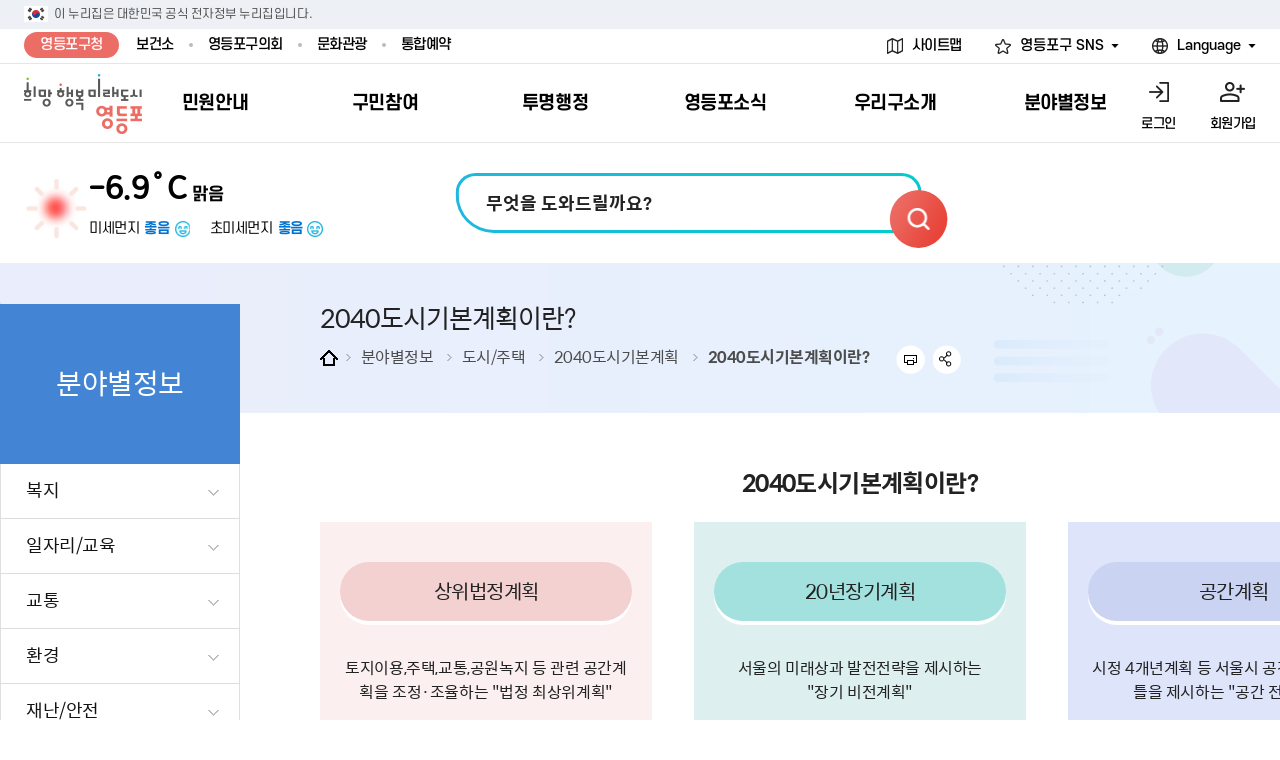

--- FILE ---
content_type: text/html; charset=UTF-8
request_url: https://www.ydp.go.kr/www/contents.do?key=3400&
body_size: 181118
content:

























<!DOCTYPE html>
<html lang="ko">
<head>
    <meta charset="utf-8" />
    <meta http-equiv="X-UA-Compatible" content="IE=Edge" />
    <meta name="viewport" content="width=device-width, height=device-height, initial-scale=1.0, maximum-scale=2.0, minimum-scale=1.0, user-scalable=yes" />
	<meta name="keywords" content="영등포구청" />
	<meta name="description" content="영등포구청 대표홈페이지" />
	<link rel="shortcut icon" href="/common/images/favicon.ico" type="image/x-icon" />
    <link rel="stylesheet" type="text/css" href="/common/css/font.css" />
	<!--[if lt IE 9]><link rel="stylesheet" type="text/css" href="/common/css/font_ie8.css" /><![endif]-->
    <link rel="stylesheet" type="text/css" href="/site/www/css/sub.css" />
	<link rel="stylesheet" type="text/css" href="/site/www/css/style_sub2025.css">
    <!--[if lt IE 10]><script src="/common/js/consoleFix.min.js"></script><![endif]-->
    <!--[if lt IE 9]><script src="/common/js/html5.js"></script><![endif]-->
    <script src="/common/js/jquery-1.12.4.min.js"></script>
    <script src="/common/js/menuopen.js"></script>
    <script src="/common/js/jquery.responsive.min.js"></script>
    <script src="/common/js/jquery.menu.min.js"></script>
	<script src="/common/js/program.min.js"></script>
	<script src="/common/js/common.js"></script>
	<script src="/common/js/slick.min.custom.1.6.0.7.js"></script>
	<script src="/common/js/slick.extensions.min.js"></script>
	<script src="/site/www/js/common.js"></script>
	<script src="/site/www/js/sub.js"></script>
	<script src="/common/js/menuclose.js"></script>
	<script type="text/javascript" src="/site/www/js/main2025.js"></script>
	<script type="text/javascript" src="/site/www/js/common2025.js"></script>
	<!-- Google tag (gtag.js) -->
	<script async src="https://www.googletagmanager.com/gtag/js?id=G-CX37XT11M8"></script>
	<script>
	window.dataLayer = window.dataLayer || [];
	function gtag(){dataLayer.push(arguments);}
	gtag('js', new Date());

	gtag('config', 'G-CX37XT11M8');
	</script>
	
    <title>
    	
    	
    	
    	 2040도시기본계획이란? &lt; 
    	
    	
    	 2040도시기본계획 &lt; 
    	
    	
    	 도시/주택 &lt; 
    	
    	
    	 분야별정보 &lt; 
    	 영등포구청
    	
		
			
			
			
			
			
			
			 
			
			
			
			
			
			
			
			
			
		
   	</title>
</head>

<body id="sub" class="sub">
	<div id="skipToMenu">
        <a href="#contents">본문 바로가기</a>
		<a href="#topMenu">주메뉴 바로가기</a>
    </div>
	<div id="wrapper">
	   	<div class="nurizip"> 
			<div class="container">
				<p><span class="skip">태극기</span> 이 누리집은 대한민국 공식 전자정부 누리집입니다.</p>
			</div>
		</div>
		
		<div class="gnb">
			<div class="container">
				<ul class="topLink">
					<li><a href="#none" class="on">영등포구청</a></li>
					<li><a href="/health/index.do">보건소</a></li>
					<li><a href="https://www.ydpc.go.kr/kr/main.do" target="_blank" title="새창열림">영등포구의회</a></li>
					<li><a href="/tour/index.do" target="_blank" title="새창열림">문화관광</a></li>
					<li><a href="/reserve/index.do" target="_blank" title="새창열림">통합예약</a></li>
				</ul>
				<ul class="topFunc">
					
					<li><a href="/www/sub.do?key=3468">사이트맵</a></li>
					
					<li>
						<div class="activeBox">
							<button type="button" title="하위내용 확장">영등포구 SNS</button>
							<ul> 
								<li><a href="https://pf.kakao.com/_gHlGT" target="_blank" title="새창"><img src="/site/www/images/common/sns_01.png" alt="영등포구청 카카오채널"></a></li>
								<li><a href="https://www.daangn.com/kr/local-profile/%EC%98%81%EB%93%B1%ED%8F%AC%EA%B5%AC%EC%B2%AD-bi9n11sf28sh/" target="_blank" title="새창"><img src="/site/www/images/common/sns_02.png" alt="영등포구청 당근"></a></li>
								<li><a href="https://www.facebook.com/HappyYDP/" target="_blank" title="새창"><img src="/site/www/images/common/sns_03.png" alt="영등포구청 페이스북"></a></li>
								<li><a href="http://instagram.com/iloveydp" target="_blank" title="새창"><img src="/site/www/images/common/sns_04.png" alt="영등포구청 인스타그램"></a></li>
								<li><a href="https://www.youtube.com/channel/UC-4cn_Iv6NbpEF0Ntbq3cMw" target="_blank" title="새창"><img src="/site/www/images/common/sns_05.png" alt="영등포구청 유튜브"></a></li>
								<li><a href="https://blog.naver.com/iloveydp" target="_blank" title="새창"><img src="/site/www/images/common/sns_06.png" alt="영등포구청 블로그"></a></li>
								<li><a href="https://twitter.com/HappyYDP" target="_blank" title="새창"><img src="/site/www/images/common/sns_07.png" alt="영등포구청 트위터"></a></li>
							</ul>
						</div>
					</li>
					<li class="iconLang">
						<div class="activeBox"> 
							<button type="button" title="하위내용 확장">Language</button>
							<ul>
								<li><a href="#a">현재 언어:한국어</a></li>
								<li><a href="/english/index.do">English(영어)</a></li>
								<li><a href="/chinese/index.do">中文(중국어)</a></li>
								<li><a href="/japanese/index.do">日本語(일본어)</a></li>
							</ul>
						</div>
					</li> 
				</ul>
			</div>
		</div>
		<!-- 상단 메뉴 -->
		<div id="header">
			<div class="container poRe">
				<h1><a href="./index.do"><img src="/site/www/images/common/h1.png" alt="희망 행복 미래도시 영등포"></a></h1>
				<div id="topMenu">
					

<ul class=""  data-menu-list="1"><li class="">
	<a data-menu-text="1" href="/www/selectTnCffdnFormatListU.do?key=2688&" target="_self"><span>민원안내</span></a>

	<div class="">
		<div class="container">
			<div>
				<div>
					<div>
						<p>민원안내</p>
						<p>희망·행복·미래도시 영등포</p>
					</div>
				</div>
			</div>
			<ul class=""  data-menu-list="2">
						<li class=""><a  data-menu-text="2" href="/www/selectTnCffdnFormatListU.do?key=2688&" target="_self"><span>민원안내</span></a>

			<ul class="" data-menu-list="3">
								<li class=""><a  data-menu-text="3" href="/www/selectTnCffdnFormatListU.do?key=2688&" target="_self"><span>민원서식</span></a>
				</li>
				<li class=""><a  data-menu-text="3" href="/www/selectBbsNttList.do?bbsNo=22&key=2759&" target="_self"><span>자주하는질문</span></a>
				</li>
				<li class=""><a  data-menu-text="3" href="/www/contents.do?key=2689&" target="_self"><span>정부24（인터넷발급민원）</span></a>
				</li>
				<li class=""><a  data-menu-text="3" href="/www/contents.do?key=2679&" target="_self"><span>무인민원발급기</span></a>
				</li>
				<li class=""><a  data-menu-text="3" href="/www/contents.do?key=2680&" target="_self"><span>민원후견인제</span></a>
				</li>
				<li class=""><a  data-menu-text="3" href="/www/contents.do?key=2681&" target="_self"><span>사전심사청구제</span></a>
				</li>
				<li class=""><a  data-menu-text="3" href="/www/contents.do?key=2682&" target="_self"><span>어디서나민원</span></a>
				</li>
				<li class=""><a  data-menu-text="3" href="/www/contents.do?key=6151&" target="_self"><span>폐업신고원스톱서비스</span></a>
				</li>
				<li class=""><a  data-menu-text="3" href="/www/contents.do?key=2683&" target="_self"><span>편리한 민원제도</span></a>
				</li>
				<li class=""><a  data-menu-text="3" href="/www/contents.do?key=2684&" target="_self"><span>체류지변경및거소이전신고</span></a>
				</li>
				<li class=""><a  data-menu-text="3" href="/www/contents.do?key=2685&" target="_self"><span>화요 저녁 민원처리</span></a>
				</li>
				<li class=""><a  data-menu-text="3" href="/www/contents.do?key=2686&" target="_self"><span>구술 및 전화 신청 민원</span></a>
				</li>
				<li class=""><a  data-menu-text="3" href="/www/waitComplaintList.do?key=5273&" target="_self"><span>민원실 실시간 대기현황</span></a>
				</li>

			</ul>
		</li>
		<li class=""><a  data-menu-text="2" href="/www/contents.do?key=2692&" target="_self"><span>분야별민원</span></a>

			<ul class="" data-menu-list="3">
								<li class=""><a  data-menu-text="3" href="/www/contents.do?key=2692&" target="_self"><span>여권</span></a>
				</li>
				<li class=""><a  data-menu-text="3" href="/www/contents.do?key=2701&" target="_self"><span>가족관계등록</span></a>
				</li>
				<li class=""><a  data-menu-text="3" href="/www/contents.do?key=2709&" target="_self"><span>전입자 맞춤 안내서비스</span></a>
				</li>
				<li class=""><a  data-menu-text="3" href="/www/contents.do?key=6127&" target="_self"><span>세무</span></a>
				</li>
				<li class=""><a  data-menu-text="3" href="/www/contents.do?key=2720&" target="_self"><span>부동산/지적</span></a>
				</li>
				<li class=""><a  data-menu-text="3" href="/www/contents.do?key=2735&" target="_self"><span>청소</span></a>
				</li>
				<li class=""><a  data-menu-text="3" href="/www/contents.do?key=2742&" target="_self"><span>환경</span></a>
				</li>
				<li class=""><a  data-menu-text="3" href="/www/contents.do?key=2746&" target="_self"><span>건축/주택</span></a>
				</li>
				<li class=""><a  data-menu-text="3" href="/www/contents.do?key=2755&" target="_self"><span>차량/주차/도로</span></a>
				</li>

			</ul>
		</li>
		<li class=""><a  data-menu-text="2" href="/www/contents.do?key=6170&" target="_self"><span>민원신고</span></a>

			<ul class="" data-menu-list="3">
								<li class=""><a  data-menu-text="3" href="/www/contents.do?key=6170&" target="_self"><span>민원상담(국민신문고)</span></a>
				</li>
				<li class=""><a  data-menu-text="3" href="/www/contents.do?key=2763&" target="_self"><span>부정불량식품</span></a>
				</li>
				<li class=""><a  data-menu-text="3" href="/www/contents.do?key=2764&" target="_self"><span>환경신문고</span></a>
				</li>
				<li class=""><a  data-menu-text="3" href="/www/contents.do?key=5945&" target="_self"><span>공익신고</span></a>
				</li>
				<li class=""><a  data-menu-text="3" href="/www/contents.do?key=2765&" target="_self"><span>예산낭비신고센터</span></a>
				</li>
				<li class=""><a  data-menu-text="3" href="/www/contents.do?key=2767&" target="_self"><span>규제개혁신고센터</span></a>
				</li>

			</ul>
		</li>
		<li class=""><a  data-menu-text="2" href="/www/contents.do?key=2773&" target="_self"><span>행정서비스헌장</span></a>

			<ul class="" data-menu-list="3">
								<li class=""><a  data-menu-text="3" href="/www/contents.do?key=2773&" target="_self"><span>헌장제</span></a>
				</li>
				<li class=""><a  data-menu-text="3" href="/www/contents.do?key=2774&" target="_self"><span>헌장운영현황</span></a>
				</li>
				<li class=""><a  data-menu-text="3" href="/www/contents.do?key=2776&" target="_self"><span>공통이행기준</span></a>
				</li>
				<li class=""><a  data-menu-text="3" href="/www/contents.do?key=2781&" target="_self"><span>개별이행기준</span></a>
				</li>

			</ul>
		</li>

			</ul> 
		</div>
	</div>
</li>
<li class="">
	<a data-menu-text="1" href="/www/contents.do?key=5010&" target="_self"><span>구민참여</span></a>

	<div class="">
		<div class="container">
			<div>
				<div>
					<div>
						<p>구민참여</p>
						<p>희망·행복·미래도시 영등포</p>
					</div>
				</div>
			</div>
			<ul class=""  data-menu-list="2">
						<li class=""><a  data-menu-text="2" href="/www/contents.do?key=5010&" target="_self"><span>참여마당</span></a>

			<ul class="" data-menu-list="3">
								<li class=""><a  data-menu-text="3" href="/www/contents.do?key=5010&" target="_self"><span>구민제안</span></a>
				</li>

			</ul>
		</li>
		<li class=""><a  data-menu-text="2" href="/www/selectBbsNttList.do?bbsNo=27&key=5087&" target="_self"><span>칭찬합니다</span></a>

			<ul class="" data-menu-list="3">
								<li class=""><a  data-menu-text="3" href="/www/selectBbsNttList.do?bbsNo=27&key=5087&" target="_self"><span>칭찬합니다</span></a>
				</li>

			</ul>
		</li>
		<li class=""><a  data-menu-text="2" href="/www/selectQestnarListU.do?key=5088&" target="_self"><span>설문조사</span></a>

			<ul class="" data-menu-list="3">
								<li class=""><a  data-menu-text="3" href="/www/selectQestnarListU.do?key=5088&" target="_self"><span>온라인 설문조사</span></a>
				</li>

			</ul>
		</li>
		<li class=""><a  data-menu-text="2" href="/www/contents.do?key=6017&" target="_self"><span>청년 행정체험단</span></a>

			<ul class="" data-menu-list="3">
								<li class=""><a  data-menu-text="3" href="/www/contents.do?key=6017&" target="_self"><span>신청안내</span></a>
				</li>
				<li class=""><a  data-menu-text="3" href="/www/selectTnPrtimeJoListU.do?key=6018&" target="_self"><span>신청하기</span></a>
				</li>
				<li class=""><a  data-menu-text="3" href="/www/selectTnPrtimeJoReqstListM.do?key=6019&" target="_self"><span>신청확인</span></a>
				</li>

			</ul>
		</li>
		<li class=""><a  data-menu-text="2" href="/www/contents.do?key=6199&" target="_self"><span>고향사랑기부제</span></a>

			<ul class="" data-menu-list="3">
								<li class=""><a  data-menu-text="3" href="/www/contents.do?key=6199&" target="_self"><span>고향사랑기부제 안내</span></a>
				</li>
				<li class=""><a  data-menu-text="3" href="https://ilovegohyang.go.kr?" target="_blank" title="새창"  class="newWin"><span>기부하기</span></a>
				</li>

			</ul>
		</li>

			</ul> 
		</div>
	</div>
</li>
<li class="">
	<a data-menu-text="1" href="/www/selectBbsNttList.do?bbsNo=370&key=2796&" target="_self"><span>투명행정</span></a>

	<div class="">
		<div class="container">
			<div>
				<div>
					<div>
						<p>투명행정</p>
						<p>희망·행복·미래도시 영등포</p>
					</div>
				</div>
			</div>
			<ul class=""  data-menu-list="2">
						<li class=""><a  data-menu-text="2" href="/www/selectBbsNttList.do?bbsNo=370&key=2796&" target="_self"><span>주요시책</span></a>

			<ul class="" data-menu-list="3">
								<li class=""><a  data-menu-text="3" href="/www/selectBbsNttList.do?bbsNo=370&key=2796&" target="_self"><span>달라지는 영등포</span></a>
				</li>
				<li class=""><a  data-menu-text="3" href="/www/selectBbsNttList.do?bbsNo=541&key=5696&" target="_self"><span>업무계획 및 평가</span></a>
				</li>

			</ul>
		</li>
		<li class=""><a  data-menu-text="2" href="/www/contents.do?key=2798&" target="_self"><span>예산공개</span></a>

			<ul class="" data-menu-list="3">
								<li class=""><a  data-menu-text="3" href="/www/contents.do?key=2798&" target="_self"><span>예산서 보기</span></a>
				</li>
				<li class=""><a  data-menu-text="3" href="/www/selectBbsNttList.do?bbsNo=513&key=5436&" target="_self"><span>결산서 보기</span></a>
				</li>
				<li class=""><a  data-menu-text="3" href="/www/selectBbsNttList.do?bbsNo=499&key=5343&" target="_self"><span>재정공시</span></a>
				</li>
				<li class=""><a  data-menu-text="3" href="/www/selectBbsNttList.do?bbsNo=574&key=2799&" target="_self"><span>중기지방재정계획</span></a>
				</li>
				<li class=""><a  data-menu-text="3" href="/www/selectBbsNttList.do?bbsNo=575&key=2802&" target="_self"><span>기금운용계획</span></a>
				</li>
				<li class=""><a  data-menu-text="3" href="https://openfinance.seoul.go.kr/ydp/fundsoperating?mngId=2&localGovCd=19&" target="_blank" title="새창"  class="newWin"><span>세입·세출예산 운용현황</span></a>
				</li>
				<li class=""><a  data-menu-text="3" href="https://pb.lofin365.go.kr/ydpyesan/main?" target="_blank" title="새창"  class="newWin"><span>주민참여예산</span></a>
				</li>
				<li class=""><a  data-menu-text="3" href="/www/selectBbsNttList.do?bbsNo=29&key=2800&" target="_self"><span>주민참여방</span></a>
				</li>

			</ul>
		</li>
		<li class=""><a  data-menu-text="2" href="/www/contents.do?key=2806&" target="_self"><span>정보공개</span></a>

			<ul class="" data-menu-list="3">
								<li class=""><a  data-menu-text="3" href="/www/contents.do?key=2806&" target="_self"><span>정보공개제도안내</span></a>
				</li>
				<li class=""><a  data-menu-text="3" href="/www/selectBefeatPublictWebList.do?key=2810&" target="_self"><span>사전정보공표</span></a>
				</li>
				<li class=""><a  data-menu-text="3" href="/www/contents.do?key=2819&" target="_self"><span>조직정보</span></a>
				</li>
				<li class=""><a  data-menu-text="3" href="/www/contents.do?key=2818&" target="_self"><span>공공데이터 개방</span></a>
				</li>
				<li class=""><a  data-menu-text="3" href="/www/selectBbsNttList.do?bbsNo=31&key=2814&" target="_self"><span>업무추진비 공개</span></a>
				</li>
				<li class=""><a  data-menu-text="3" href="/www/selectBbsNttList.do?bbsNo=500&key=5344&" target="_self"><span>상품권 내역 공개</span></a>
				</li>
				<li class=""><a  data-menu-text="3" href="/www/selectBbsNttList.do?bbsNo=36&key=2838&" target="_self"><span>회의자료 공개</span></a>
				</li>
				<li class=""><a  data-menu-text="3" href="/www/selectBbsNttList.do?bbsNo=32&key=2820&" target="_self"><span>감사활동 공개</span></a>
				</li>
				<li class=""><a  data-menu-text="3" href="/www/contents.do?key=2816&" target="_self"><span>정책실명제</span></a>
				</li>
				<li class=""><a  data-menu-text="3" href="/www/selectBbsNttList.do?bbsNo=41&key=2850&" target="_self"><span>부서자료실</span></a>
				</li>
				<li class=""><a  data-menu-text="3" href="https://www.elis.go.kr/locgovalr/locgovClAlrList?_csrf=a9e8930f-6bbb-4680-a35a-a559c11a2b70&ctpvCd=11&sggCd=560&" target="_blank" title="새창"  class="newWin"><span>영등포구자치법규</span></a>
				</li>
				<li class=""><a  data-menu-text="3" href="/www/contents.do?key=6041&" target="_self"><span>공유재산 안내</span></a>
				</li>
				<li class=""><a  data-menu-text="3" href="http://eminwon.ydp.go.kr/emwp/gov/mogaha/ntis/web/caf/mwwd/action/CafMwWdOpenAction.do?method=selectListAdmm&menu_id=CAFOPNWebAdmmOpenL&jndinm=CafMwWdOpenEJB&methodnm=selectListAdmm&context=NTIS&" target="_blank" title="새창"  class="newWin"><span>행정처분결과</span></a>
				</li>

			</ul>
		</li>
		<li class=""><a  data-menu-text="2" href="/www/contents.do?key=6040&" target="_self"><span>계약정보공개</span></a>

			<ul class="" data-menu-list="3">
								<li class=""><a  data-menu-text="3" href="/www/contents.do?key=6040&" target="_self"><span>계약참여 절차안내</span></a>
				</li>
				<li class=""><a  data-menu-text="3" href="/www/contents.do?key=6047&" target="_self"><span>부서별 발주분야</span></a>
				</li>
				<li class=""><a  data-menu-text="3" href="https://contract.seoul.go.kr/new1/views/pubBidInfo.do?ps_selectForm=0&ps_recordCountPerPage=10&ps0_fisYear=2025&ps0_t2OfficeCd=4&ps0_setOfficeCd=4900&ps0_bidYmdType=1&ps_currentPageNo=1&" target="_blank" title="새창"  class="newWin"><span>입찰공고</span></a>
				</li>
				<li class=""><a  data-menu-text="3" href="https://contract.seoul.go.kr/new1/views/pubOpenResult.do?ps_selectForm=0&ps_recordCountPerPage=10&ps0_t2OfficeCd=4&ps0_setOfficeCd=4900&ps0_bidYmdType=1&" target="_blank" title="새창"  class="newWin"><span>개찰결과</span></a>
				</li>
				<li class=""><a  data-menu-text="3" href="/www/selectBbsNttList.do?bbsNo=38&key=2841&" target="_self"><span>연간발주계획</span></a>
				</li>
				<li class=""><a  data-menu-text="3" href="https://contract.seoul.go.kr/new1/views/contractInfo.do?ps_selectForm=0&ps0_t2OfficeCd=4&ps0_setOfficeCd=4900&" target="_blank" title="새창"  class="newWin"><span>전체계약정보</span></a>
				</li>
				<li class=""><a  data-menu-text="3" href="https://contract.seoul.go.kr/new1/views/subContractInfoFrame.do?ps_frame=true&ps_t2OfficeCd=4&ps_setOfficeCd=4900&" target="_blank" title="새창"  class="newWin"><span>하도급계약정보</span></a>
				</li>
				<li class=""><a  data-menu-text="3" href="https://contract.seoul.go.kr/new1/views/paymentInfo.do?s_T2_OFFICE_CD=4&s_SET_OFFICE_CD=4900&FIRST_PAGE=S&selectForm=0&frame=true&" target="_blank" title="새창"  class="newWin"><span>대금지급정보</span></a>
				</li>
				<li class=""><a  data-menu-text="3" href="/www/selectBbsNttList.do?bbsNo=39&key=2844&" target="_self"><span>수의계약현황</span></a>
				</li>
				<li class=""><a  data-menu-text="3" href="https://block.ydp.go.kr/home/index.do?" target="_blank" title="새창"  class="newWin"><span>제안서 평가결과 공개</span></a>
				</li>
				<li class=""><a  data-menu-text="3" href="/www/selectBbsNttList.do?bbsNo=516&key=2846&" target="_self"><span>계약관련서식</span></a>
				</li>

			</ul>
		</li>
		<li class=""><a  data-menu-text="2" href="/www/contents.do?key=6191&" target="_self"><span>적극행정</span></a>

			<ul class="" data-menu-list="3">
								<li class=""><a  data-menu-text="3" href="/www/contents.do?key=6191&" target="_self"><span>제도소개</span></a>
				</li>
				<li class=""><a  data-menu-text="3" href="/www/contents.do?key=6192&" target="_self"><span>적극행정 지원제도</span></a>
				</li>
				<li class=""><a  data-menu-text="3" href="/www/contents.do?key=6193&" target="_self"><span>소극행정 예방</span></a>
				</li>
				<li class=""><a  data-menu-text="3" href="/www/contents.do?key=6194&" target="_self"><span>적극행정공무원 주민추천</span></a>
				</li>
				<li class=""><a  data-menu-text="3" href="/www/selectBbsNttList.do?bbsNo=606&key=6195&" target="_self"><span>적극행정 알림</span></a>
				</li>

			</ul>
		</li>

			</ul> 
		</div>
	</div>
</li>
<li class="">
	<a data-menu-text="1" href="/www/selectBbsNttList.do?bbsNo=40&key=2848&" target="_self"><span>영등포소식</span></a>

	<div class="">
		<div class="container">
			<div>
				<div>
					<div>
						<p>영등포소식</p>
						<p>희망·행복·미래도시 영등포</p>
					</div>
				</div>
			</div>
			<ul class=""  data-menu-list="2">
						<li class=""><a  data-menu-text="2" href="/www/selectBbsNttList.do?bbsNo=40&key=2848&" target="_self"><span>새소식</span></a>

			<ul class="" data-menu-list="3">
								<li class=""><a  data-menu-text="3" href="/www/selectBbsNttList.do?bbsNo=40&key=2848&" target="_self"><span>우리구소식</span></a>
				</li>
				<li class=""><a  data-menu-text="3" href="/www/selectEminwonList.do?menuFlag=01&key=2851&" target="_self"><span>고시공고</span></a>
				</li>
				<li class=""><a  data-menu-text="3" href="/www/selectEminwonList.do?menuFlag=03&key=5286&" target="_self"><span>채용정보</span></a>
				</li>
				<li class=""><a  data-menu-text="3" href="/www/selectBbsNttList.do?bbsNo=45&key=2868&" target="_self"><span>보도자료</span></a>
				</li>
				<li class=""><a  data-menu-text="3" href="/www/selectBbsNttList.do?bbsNo=332&key=2857&" target="_self"><span>영등포사진관</span></a>
				</li>
				<li class=""><a  data-menu-text="3" href="/www/selectBbsNttList.do?bbsNo=550&key=5799&" target="_self"><span>아카이브영등포</span></a>
				</li>
				<li class=""><a  data-menu-text="3" href="/www/selectTnCmmSchdulListMU.do?key=2855&" target="_self"><span>문화행사일정</span></a>
				</li>
				<li class=""><a  data-menu-text="3" href="/www/selectBbsNttList.do?bbsNo=34&key=2824&" target="_self"><span>영등포구보</span></a>
				</li>
				<li class=""><a  data-menu-text="3" href="/www/selectBbsNttList.do?bbsNo=47&key=2869&" target="_self"><span>타기관소식</span></a>
				</li>
				<li class=""><a  data-menu-text="3" href="https://pf.kakao.com/_gHlGT?" target="_blank" title="새창"  class="newWin"><span>카카오톡 알림신청</span></a>
				</li>

			</ul>
		</li>
		<li class=""><a  data-menu-text="2" href="/www/selectBbsNttList.do?bbsNo=333&key=2859&" target="_self"><span>영등포소식지</span></a>

			<ul class="" data-menu-list="3">
								<li class=""><a  data-menu-text="3" href="/www/selectBbsNttList.do?bbsNo=333&key=2859&" target="_self"><span>영등포소식지</span></a>
				</li>
				<li class=""><a  data-menu-text="3" href="/www/selectBbsNttList.do?bbsNo=334&key=2860&" target="_self"><span>어린이소식지</span></a>
				</li>
				<li class=""><a  data-menu-text="3" href="/www/selectBbsNttList.do?bbsNo=335&key=2861&" target="_self"><span>시니어소식지</span></a>
				</li>
				<li class=""><a  data-menu-text="3" href="/www/selectBbsNttList.do?bbsNo=336&key=2862&" target="_self"><span>다문화소식지</span></a>
				</li>
				<li class=""><a  data-menu-text="3" href="/www/selectBbsNttList.do?bbsNo=44&key=2865&" target="_self"><span>영등포소식지 광고신청</span></a>
				</li>

			</ul>
		</li>
		<li class=""><a  data-menu-text="2" href="/www/selectBbsNttList.do?bbsNo=545&key=5774&" target="_self"><span>영등포간행물</span></a>

			<ul class="" data-menu-list="3">
								<li class=""><a  data-menu-text="3" href="/www/selectBbsNttList.do?bbsNo=545&key=5774&" target="_self"><span>홍보자료</span></a>
				</li>
				<li class=""><a  data-menu-text="3" href="/www/selectBbsNttList.do?bbsNo=546&key=5775&" target="_self"><span>기록자료</span></a>
				</li>

			</ul>
		</li>
		<li class=""><a  data-menu-text="2" href="/www/selectBbsNttList.do?bbsNo=403&key=2879&" target="_self"><span>그림이야기</span></a>

			<ul class="" data-menu-list="3">
								<li class=""><a  data-menu-text="3" href="/www/selectBbsNttList.do?bbsNo=403&key=2879&" target="_self"><span>카드뉴스</span></a>
				</li>

			</ul>
		</li>

			</ul> 
		</div>
	</div>
</li>
<li class="">
	<a data-menu-text="1" href="/www/contents.do?key=2882&" target="_self"><span>우리구소개</span></a>

	<div class="">
		<div class="container">
			<div>
				<div>
					<div>
						<p>우리구소개</p>
						<p>희망·행복·미래도시 영등포</p>
					</div>
				</div>
			</div>
			<ul class=""  data-menu-list="2">
						<li class=""><a  data-menu-text="2" href="/www/contents.do?key=2882&" target="_self"><span>영등포소개</span></a>

			<ul class="" data-menu-list="3">
								<li class=""><a  data-menu-text="3" href="/www/contents.do?key=2882&" target="_self"><span>일반현황</span></a>
				</li>
				<li class=""><a  data-menu-text="3" href="/www/selectTnPopltnMnbyListU.do?key=5487&" target="_self"><span>영등포 인구</span></a>
				</li>
				<li class=""><a  data-menu-text="3" href="/www/contents.do?key=2884&" target="_self"><span>영등포구 관내지도</span></a>
				</li>
				<li class=""><a  data-menu-text="3" href="/www/contents.do?key=2885&" target="_self"><span>영등포구 조직변천사</span></a>
				</li>
				<li class=""><a  data-menu-text="3" href="/www/contents.do?key=2886&" target="_self"><span>지역특성</span></a>
				</li>
				<li class=""><a  data-menu-text="3" href="/www/contents.do?key=2887&" target="_self"><span>동 명칭 및 지명 유래</span></a>
				</li>
				<li class=""><a  data-menu-text="3" href="/www/selectBbsNttList.do?bbsNo=569&key=2826&" target="_self"><span>영등포발자취</span></a>
				</li>
				<li class=""><a  data-menu-text="3" href="/www/contents.do?key=2895&" target="_self"><span>영등포상징물</span></a>
				</li>
				<li class=""><a  data-menu-text="3" href="/www/selectBbsNttList.do?bbsNo=368&key=2828&" target="_self"><span>영등포통계</span></a>
				</li>
				<li class=""><a  data-menu-text="3" href="/www/contents.do?key=5284&" target="_self"><span>영등포구 수상실적</span></a>
				</li>

			</ul>
		</li>
		<li class=""><a  data-menu-text="2" href="/www/selectEmpOrgList.do?key=2901&" target="_self"><span>구청안내</span></a>

			<ul class="" data-menu-list="3">
								<li class=""><a  data-menu-text="3" href="/www/selectEmpOrgList.do?key=2901&" target="_self"><span>조직도</span></a>
				</li>
				<li class=""><a  data-menu-text="3" href="/www/selectEmpList.do?key=2902&" target="_self"><span>업무찾기</span></a>
				</li>
				<li class=""><a  data-menu-text="3" href="/www/contents.do?key=4101&" target="_self"><span>찾아오시는길</span></a>
				</li>
				<li class=""><a  data-menu-text="3" href="/www/sub.do?key=4904&" target="_self"><span>동주민센터</span></a>
				</li>

			</ul>
		</li>
		<li class=""><a  data-menu-text="2" href="/www/contents.do?key=5787&" target="_self"><span>관내주요시설</span></a>

			<ul class="" data-menu-list="3">
								<li class=""><a  data-menu-text="3" href="/www/contents.do?key=5787&" target="_self"><span>교육시설</span></a>
				</li>
				<li class=""><a  data-menu-text="3" href="/www/contents.do?key=5000&" target="_self"><span>문화시설</span></a>
				</li>
				<li class=""><a  data-menu-text="3" href="/www/contents.do?key=2919&" target="_self"><span>체육시설</span></a>
				</li>
				<li class=""><a  data-menu-text="3" href="/www/selectChildCareListU.do?key=2925&" target="_self"><span>복지시설</span></a>
				</li>
				<li class=""><a  data-menu-text="3" href="/www/contents.do?key=6158&" target="_self"><span>공유시설</span></a>
				</li>

			</ul>
		</li>
		<li class=""><a  data-menu-text="2" href="/www/contents.do?key=2929&" target="_self"><span>친선결연도시</span></a>

			<ul class="" data-menu-list="3">
								<li class=""><a  data-menu-text="3" href="/www/contents.do?key=2929&" target="_self"><span>국내</span></a>
				</li>
				<li class=""><a  data-menu-text="3" href="/www/selectBbsNttList.do?bbsNo=53&key=2934&" target="_self"><span>국외</span></a>
				</li>
				<li class=""><a  data-menu-text="3" href="/www/contents.do?key=3967&" target="_self"><span>우호협력도시</span></a>
				</li>
				<li class=""><a  data-menu-text="3" href="/www/contents.do?key=6206&" target="_self"><span>친선도시 할인혜택</span></a>
				</li>

			</ul>
		</li>

			</ul> 
		</div>
	</div>
</li>
<li class="">
	<a data-menu-text="1" href="/www/selectCustomWelfare.do?key=5718&" target="_self"><span>분야별정보</span></a>

	<div class="">
		<div class="container">
			<div>
				<div>
					<div>
						<p>분야별정보</p>
						<p>희망·행복·미래도시 영등포</p>
					</div>
				</div>
			</div>
			<ul class=""  data-menu-list="2">
						<li class=""><a  data-menu-text="2" href="/www/selectCustomWelfare.do?key=5718&" target="_self"><span>복지</span></a>

			<ul class="" data-menu-list="3">
								<li class=""><a  data-menu-text="3" href="/www/selectCustomWelfare.do?key=5718&" target="_self"><span>맞춤복지서비스</span></a>
				</li>
				<li class=""><a  data-menu-text="3" href="/www/contents.do?key=3284&" target="_self"><span>기초생활·저소득</span></a>
				</li>
				<li class=""><a  data-menu-text="3" href="/www/contents.do?key=3307&" target="_self"><span>임신출산보육</span></a>
				</li>
				<li class=""><a  data-menu-text="3" href="/www/contents.do?key=3296&" target="_self"><span>아동·청소년</span></a>
				</li>
				<li class=""><a  data-menu-text="3" href="/www/contents.do?key=3808&" target="_self"><span>노인복지</span></a>
				</li>
				<li class=""><a  data-menu-text="3" href="/www/contents.do?key=3828&" target="_self"><span>장애인 복지</span></a>
				</li>
				<li class=""><a  data-menu-text="3" href="/www/contents.do?key=3887&" target="_self"><span>여성복지</span></a>
				</li>
				<li class=""><a  data-menu-text="3" href="/www/contents.do?key=3288&" target="_self"><span>기타복지</span></a>
				</li>
				<li class=""><a  data-menu-text="3" href="/www/selectBbsNttList.do?key=2850&bbsNo=41&searchCnd=SJ&searchKrwd=%EC%82%AC%ED%9A%8C%EB%B3%B5%EC%A7%80+%EC%8B%9C%EC%84%A4+%ED%98%84%ED%99%A9+%EB%AA%A9%EB%A1%9D&" target="_self"><span>복지시설 및 단체</span></a>
				</li>
				<li class=""><a  data-menu-text="3" href="/www/contents.do?key=5771&" target="_self"><span>복지도움</span></a>
				</li>
				<li class=""><a  data-menu-text="3" href="/www/selectBbsNttList.do?key=5774&bbsNo=545&searchCnd=SJ&searchKrwd=%EB%B3%B5%EC%A7%80%ED%96%89%EC%A0%95&" target="_blank" title="새창"  class="newWin"><span>맞춤형복지행정책자</span></a>
				</li>
				<li class=""><a  data-menu-text="3" href="/www/contents.do?key=5998&" target="_self"><span>국가자격응시료지원</span></a>
				</li>

			</ul>
		</li>
		<li class=""><a  data-menu-text="2" href="/www/contents.do?key=6090&" target="_self"><span>일자리/교육</span></a>

			<ul class="" data-menu-list="3">
								<li class=""><a  data-menu-text="3" href="/www/contents.do?key=6090&" target="_self"><span>찾아가는 문화강좌</span></a>
				</li>
				<li class=""><a  data-menu-text="3" href="/www/contents.do?key=6132&" target="_self"><span>영등포구 강사뱅크</span></a>
				</li>
				<li class=""><a  data-menu-text="3" href="/www/selectEminwonList.do?menuFlag=03&key=5286&" target="_self"><span>채용정보</span></a>
				</li>
				<li class=""><a  data-menu-text="3" href="http://jobable.seoul.go.kr/?" target="_blank" title="새창"  class="newWin"><span>장애인일자리정보</span></a>
				</li>

			</ul>
		</li>
		<li class=""><a  data-menu-text="2" href="/www/contents.do?key=3350&" target="_self"><span>교통</span></a>

			<ul class="" data-menu-list="3">
								<li class=""><a  data-menu-text="3" href="/www/contents.do?key=3350&" target="_self"><span>버스전용차로안내</span></a>
				</li>
				<li class=""><a  data-menu-text="3" href="https://www.y-sisul.or.kr/ydps/menu/general/management_03_01.mir?" target="_blank" title="새창"  class="newWin"><span>공영주차장</span></a>
				</li>
				<li class=""><a  data-menu-text="3" href="https://rparking.y-sisul.or.kr/Residence/InfoGuide6?" target="_blank" title="새창"  class="newWin"><span>공유주차</span></a>
				</li>
				<li class=""><a  data-menu-text="3" href="https://topis.seoul.go.kr?" target="_blank" title="새창"  class="newWin"><span>대중교통안내</span></a>
				</li>
				<li class=""><a  data-menu-text="3" href="/www/contents.do?key=3349&" target="_self"><span>자전거보관대</span></a>
				</li>
				<li class=""><a  data-menu-text="3" href="/www/contents.do?key=3351&" target="_self"><span>교통유발부담금</span></a>
				</li>
				<li class=""><a  data-menu-text="3" href="/www/contents.do?key=3352&" target="_self"><span>기업체 교통수요관리 안내</span></a>
				</li>
				<li class=""><a  data-menu-text="3" href="/reserve/contents.do?key=4162&" target="_blank" title="새창"  class="newWin"><span>자전거 교통안전체험장</span></a>
				</li>
				<li class=""><a  data-menu-text="3" href="/www/contents.do?key=6143&" target="_self"><span>영등포구민 자전거보험</span></a>
				</li>
				<li class=""><a  data-menu-text="3" href="/www/contents.do?key=6058&" target="_self"><span>건축물 부설주차장 개방 지원사업</span></a>
				</li>
				<li class=""><a  data-menu-text="3" href="/www/selectTnUninsuredListM.do?key=6177&" target="_self"><span>자동차 무보험 운행 조회</span></a>
				</li>

			</ul>
		</li>
		<li class=""><a  data-menu-text="2" href="/www/selectBbsNttList.do?bbsNo=286&key=3355&" target="_self"><span>환경</span></a>

			<ul class="" data-menu-list="3">
								<li class=""><a  data-menu-text="3" href="/www/selectBbsNttList.do?bbsNo=286&key=3355&" target="_self"><span>환경소식</span></a>
				</li>
				<li class=""><a  data-menu-text="3" href="/www/contents.do?key=3356&" target="_self"><span>영등포환경현황</span></a>
				</li>
				<li class=""><a  data-menu-text="3" href="/www/contents.do?key=3358&" target="_self"><span>오존발령안내</span></a>
				</li>
				<li class=""><a  data-menu-text="3" href="/www/contents.do?key=3359&" target="_self"><span>먼지예보경보제</span></a>
				</li>
				<li class=""><a  data-menu-text="3" href="/www/contents.do?key=3360&" target="_self"><span>미세먼지 비상저감 조치</span></a>
				</li>
				<li class=""><a  data-menu-text="3" href="/www/contents.do?key=3361&" target="_self"><span>에코마일리지</span></a>
				</li>
				<li class=""><a  data-menu-text="3" href="/www/contents.do?key=2733&" target="_self"><span>청소민원</span></a>
				</li>
				<li class=""><a  data-menu-text="3" href="/www/selectBbsNttList.do?bbsNo=287&key=3363&" target="_self"><span>공공건축물 석면정보</span></a>
				</li>
				<li class=""><a  data-menu-text="3" href="/www/selectBbsNttList.do?bbsNo=288&key=3364&" target="_self"><span>석면해체일정 및 측정정보</span></a>
				</li>
				<li class=""><a  data-menu-text="3" href="https://map.seoul.go.kr/smgis2/short/6OR4V?" target="_blank" title="새창"  class="newWin"><span>생활환경 마을지도</span></a>
				</li>
				<li class=""><a  data-menu-text="3" href="/www/contents.do?key=6085&" target="_self"><span>커피찌꺼기 재활용사업</span></a>
				</li>

			</ul>
		</li>
		<li class=""><a  data-menu-text="2" href="/www/selectDisasterMsgU.do?key=5949&" target="_self"><span>재난/안전</span></a>

			<ul class="" data-menu-list="3">
								<li class=""><a  data-menu-text="3" href="/www/selectDisasterMsgU.do?key=5949&" target="_self"><span>재난상황알림</span></a>
				</li>
				<li class=""><a  data-menu-text="3" href="/www/contents.do?key=3370&" target="_self"><span>민방위</span></a>
				</li>
				<li class=""><a  data-menu-text="3" href="/www/contents.do?key=3378&" target="_self"><span>안전생활상식</span></a>
				</li>
				<li class=""><a  data-menu-text="3" href="http://www.safekorea.go.kr/idsiSFK/neo/sfk/cs/contents/prevent/prevent01.html?menuSeq=126&" target="_blank" title="새창"  class="newWin"><span>재난유형별 행동요령</span></a>
				</li>
				<li class=""><a  data-menu-text="3" href="https://kasem.safekorea.go.kr/ptlCont.do?url=lfCyclMap&" target="_blank" title="새창"  class="newWin"><span>생애주기별 맞춤 안전교육</span></a>
				</li>
				<li class=""><a  data-menu-text="3" href="/www/contents.do?key=3384&" target="_self"><span>안전점검의 날</span></a>
				</li>
				<li class=""><a  data-menu-text="3" href="https://www.safetyreport.go.kr/#safereport/safereport?" target="_blank" title="새창"  class="newWin"><span>재난위험신고</span></a>
				</li>
				<li class=""><a  data-menu-text="3" href="/www/contents.do?key=5910&" target="_self"><span>재난·안전시설물</span></a>
				</li>
				<li class=""><a  data-menu-text="3" href="/www/pumpInfo.do?key=3900&" target="_self"><span>빗물펌프장 현황</span></a>
				</li>
				<li class=""><a  data-menu-text="3" href="/www/contents.do?key=3391&" target="_self"><span>양수기 사용방법</span></a>
				</li>
				<li class=""><a  data-menu-text="3" href="/www/contents.do?key=3392&" target="_self"><span>영등포통합관제센터</span></a>
				</li>
				<li class=""><a  data-menu-text="3" href="/www/contents.do?key=5783&" target="_self"><span>풍수해·지진재해보험</span></a>
				</li>
				<li class=""><a  data-menu-text="3" href="/www/contents.do?key=5900&" target="_self"><span>구민생활안전보험</span></a>
				</li>

			</ul>
		</li>
		<li class=""><a data-menu-mobile-actived data-menu-text="2" href="/www/contents.do?key=3421&" target="_self"><span>도시/주택</span></a>

			<ul class="" data-menu-list="3">
								<li class=""><a  data-menu-text="3" href="/www/contents.do?key=3421&" target="_self"><span>재개발</span></a>
				</li>
				<li class=""><a  data-menu-text="3" href="/www/contents.do?key=3423&" target="_self"><span>재건축</span></a>
				</li>
				<li class=""><a  data-menu-text="3" href="https://sites.google.com/view/ydp3001?" target="_blank" title="새창"  class="newWin"><span>재개발·재건축 상담센터</span></a>
				</li>
				<li class=""><a  data-menu-text="3" href="/www/contents.do?key=3431&" target="_self"><span>지역주택조합</span></a>
				</li>
				<li class=""><a  data-menu-text="3" href="/www/contents.do?key=5880&" target="_self"><span>소규모주택정비사업</span></a>
				</li>
				<li class=""><a  data-menu-text="3" href="/www/contents.do?key=3396&" target="_self"><span>지구단위계획</span></a>
				</li>
				<li class=""><a data-menu-mobile-actived data-menu-text="3" href="/www/contents.do?key=3400&" target="_self"><span>2040도시기본계획</span></a>
				</li>
				<li class=""><a  data-menu-text="3" href="/www/contents.do?key=5297&" target="_self"><span>서울영등포 공공주택사업</span></a>
				</li>
				<li class=""><a  data-menu-text="3" href="/www/contents.do?key=5367&" target="_self"><span>대선제분 일대 도시정비형 재개발사업</span></a>
				</li>
				<li class=""><a  data-menu-text="3" href="/www/contents.do?key=3404&" target="_self"><span>문래동도시환경정비사업</span></a>
				</li>
				<li class=""><a  data-menu-text="3" href="/www/contents.do?key=3408&" target="_self"><span>재정비촉진사업</span></a>
				</li>
				<li class=""><a  data-menu-text="3" href="/www/contents.do?key=3415&" target="_self"><span>주거환경관리사업</span></a>
				</li>
				<li class=""><a  data-menu-text="3" href="http://cleanup.seoul.go.kr/?" target="_blank" title="새창"  class="newWin"><span>서울시 정비사업 정보몽땅</span></a>
				</li>
				<li class=""><a  data-menu-text="3" href="/www/selectBbsNttList.do?bbsNo=461&key=5112&" target="_self"><span>공동주택 이행하자보증보험</span></a>
				</li>
				<li class=""><a  data-menu-text="3" href="/www/contents.do?key=6015&" target="_self"><span>공동주택 관리정보</span></a>
				</li>
				<li class=""><a  data-menu-text="3" href="https://urban.seoul.go.kr/?" target="_blank" title="새창"  class="newWin"><span>서울도시공간포털</span></a>
				</li>
				<li class=""><a  data-menu-text="3" href="/www/selectBbsNttList.do?bbsNo=602&key=6135&" target="_self"><span>자료실</span></a>
				</li>

			</ul>
		</li>
		<li class=""><a  data-menu-text="2" href="/www/contents.do?key=3434&" target="_self"><span>부동산</span></a>

			<ul class="" data-menu-list="3">
								<li class=""><a  data-menu-text="3" href="/www/contents.do?key=3434&" target="_self"><span>도로명주소 부여사업</span></a>
				</li>
				<li class=""><a  data-menu-text="3" href="/www/contents.do?key=5064&" target="_self"><span>청년 중개보수 감면사업</span></a>
				</li>
				<li class=""><a  data-menu-text="3" href="/www/contents.do?key=3441&" target="_self"><span>불법중개행위신고 센터</span></a>
				</li>
				<li class=""><a  data-menu-text="3" href="/www/contents.do?key=5907&" target="_self"><span>전월세정보마당</span></a>
				</li>
				<li class=""><a  data-menu-text="3" href="/www/selectTnLadGradListU.do?key=3440&" target="_self"><span>토지등급열람</span></a>
				</li>
				<li class=""><a  data-menu-text="3" href="https://map.seoul.go.kr/smgis2/short/6NsC0?" target="_blank" title="새창"  class="newWin"><span>영등포구 측량기준점</span></a>
				</li>
				<li class=""><a  data-menu-text="3" href="http://land.seoul.go.kr/land/klis/findChangedJibun.do?" target="_blank" title="새창"  class="newWin"><span>바뀐지번 찾기</span></a>
				</li>
				<li class=""><a  data-menu-text="3" href="/manageOffice/index.do?" target="_blank" title="새창"  class="newWin"><span>관리사무소 시스템</span></a>
				</li>
				<li class=""><a  data-menu-text="3" href="http://land.ydp.go.kr/land/?" target="_blank" title="새창"  class="newWin"><span>영등포구 부동산정보광장</span></a>
				</li>
				<li class=""><a  data-menu-text="3" href="/www/pbhlthLogin.do?searchType=Estate&key=5958&" target="_self"><span>개업공인중개사 자율점검</span></a>
				</li>

			</ul>
		</li>
		<li class=""><a  data-menu-text="2" href="/www/selectBbsNttList.do?bbsNo=294&key=3447&" target="_self"><span>생활경제</span></a>

			<ul class="" data-menu-list="3">
								<li class=""><a  data-menu-text="3" href="/www/selectBbsNttList.do?bbsNo=294&key=3447&" target="_self"><span>소비자종합정보</span></a>
				</li>
				<li class=""><a  data-menu-text="3" href="/www/contents.do?key=6179&" target="_self"><span>착한가격업소</span></a>
				</li>
				<li class=""><a  data-menu-text="3" href="/www/contents.do?key=3452&" target="_self"><span>서민대부금융</span></a>
				</li>
				<li class=""><a  data-menu-text="3" href="/www/contents.do?key=3456&" target="_self"><span>상생장터</span></a>
				</li>
				<li class=""><a  data-menu-text="3" href="/www/contents.do?key=6149&" target="_self"><span>영등포지역상품권</span></a>
				</li>
				<li class=""><a  data-menu-text="3" href="/www/contents.do?key=5684&" target="_self"><span>전통시장 및 상점가</span></a>
				</li>
				<li class=""><a  data-menu-text="3" href="/www/contents.do?key=3324&" target="_self"><span>사회적경제기업</span></a>
				</li>
				<li class=""><a  data-menu-text="3" href="/www/contents.do?key=3330&" target="_self"><span>중소기업 창업지원센터 운영</span></a>
				</li>
				<li class=""><a  data-menu-text="3" href="/www/contents.do?key=3336&" target="_self"><span>중소기업지원</span></a>
				</li>
				<li class=""><a  data-menu-text="3" href="/www/contents.do?key=5961&" target="_self"><span>공장 현황</span></a>
				</li>
				<li class=""><a  data-menu-text="3" href="http://bid.ydp.go.kr/?" target="_blank" title="새창"  class="newWin"><span>맞춤형입찰정보</span></a>
				</li>
				<li class=""><a  data-menu-text="3" href="/www/contents.do?key=6204&" target="_self"><span>담배소매인 지정 사전컨설팅</span></a>
				</li>

			</ul>
		</li>

			</ul> 
		</div>
	</div>
</li>
<li class="" style="display:none;">
	<a data-menu-text="1" href="/www/selectMyInfo.do?key=4603&" target="_self"><span>서비스 가이드</span></a>

	<div class="">
		<div class="container">
			<div>
				<div>
					<div>
						<p>서비스 가이드</p>
						<p>희망·행복·미래도시 영등포</p>
					</div>
				</div>
			</div>
			<ul class=""  data-menu-list="2">
						<li class=""><a  data-menu-text="2" href="/www/selectMyInfo.do?key=4603&" target="_self"><span>마이페이지</span></a>

			<ul class="" data-menu-list="3">
								<li class=""><a  data-menu-text="3" href="/www/selectMyInfo.do?key=4603&" target="_self"><span>회원정보관리</span></a>
				</li>
				<li class=""><a  data-menu-text="3" href="/indvdlinfoAgreView.do?" target="_blank" title="새창"  class="newWin"><span>약관재동의</span></a>
				</li>
				<li class=""><a  data-menu-text="3" href="/www/selectBbsNttListMine.do?key=4933&" target="_self"><span>활동내역 보기</span></a>
				</li>

			</ul>
		</li>
		<li class=""><a  data-menu-text="2" href="/www/contents.do?key=3462&" target="_self"><span>개인정보처리방침</span></a>
		</li>
		<li class=""><a  data-menu-text="2" href="/www/contents.do?key=3463&" target="_self"><span>저작권정책</span></a>
		</li>
		<li class=""><a  data-menu-text="2" href="/www/selectBbsNttList.do?bbsNo=295&key=3464&" target="_self"><span>서비스오류신고</span></a>
		</li>
		<li class=""><a  data-menu-text="2" href="/www/sitemap.do?key=3468&" target="_self"><span>사이트맵</span></a>
		</li>
		<li class=""><a  data-menu-text="2" href="/www/contents.do?key=3465&" target="_self"><span>이메일무단수집거부</span></a>
		</li>

			</ul> 
		</div>
	</div>
</li>
</ul>

				</div>
				<div>
					
					
					
					<a href="/www/loginForm.do?url=" class="iconLogin">로그인</a>
					<a href="/www/joinStep1Form.do?key="  class="iconJoin">회원가입</a>
					
					
	
					
				</div>
				<button id="mMenuOpen">전체메뉴 열기</button>
			</div>
		</div>
		<!-- // 상단 메뉴 -->
		<!-- 모바일 메뉴 -->
		<div id="mMenu" data-focus="mMenu" tabindex="0" data-focus-prev="mMenuClose">
			<div class="mGnb">
				<ul>
					<li>
						<div class="activeBox">
							<button type="button" title="하위내용 확장">영등포구청</button>
							<ul>
								<li><a href="#none" target="_blank" title="새창열림">영등포구청</a></li>
								<li><a href="/health/index.do" target="_blank" title="새창열림">보건소</a></li>
								<li><a href="https://www.ydpc.go.kr/kr/main.do" target="_blank" title="새창열림">영등포구의회</a></li>
								<li><a href="/tour/index.do" target="_blank" title="새창열림">문화관광</a></li>
								<li><a href="/reserve/index.do" target="_blank" title="새창열림">통합예약</a></li>
							</ul>
						</div>
					</li>
					<li class="iconLang">
						<div class="activeBox">
							<button type="button" title="하위내용 확장">LANGUAGE</button>
							<ul>
								<li><a href="/english/index.do">ENGLISH</a></li>
								<li><a href="/chinese/index.do">CHINESE</a></li>
								<li><a href="/japanese/index.do">JAPANESE</a></li>
							</ul>
						</div>
					</li> 
				</ul>
				<ul class="topFuncM">
					
					
					 
					<li class="iconLogin"><a href="/www/loginForm.do?url=">로그인</a></li>
					<li class="iconJoin"><a href="/www/joinStep1Form.do?key=">회원가입</a></li>
					
					
	
					
					<li class="iconSitemap"><a href="/www/sub.do?key=3468">사이트맵</a></li>
					
				</ul>
			</div>
			<!-- To. 개발 : 메인에서는 맨 처음 메뉴에 active 클래스 넣어 주시고, 서브 페이지에서는 해당 메뉴에도 모두 active 넣어 주세요. -->
			<ul class="mMenuList">
				

<ul class="mMenuList"  data-menu-list="1"><li id="">
	<a class="" data-menu-text="1" href="/www/selectTnCffdnFormatListU.do?key=2688&" target="_self"><span>민원안내</span></a>

	<ul class=""  data-menu-list="2">
						<li class="depth"><a class=""  data-menu-text="2" href="/www/selectTnCffdnFormatListU.do?key=2688&" target="_self"><span>민원안내</span></a>

			<ul class="" data-menu-list="3">
								<li ><a class=""  data-menu-text="3" href="/www/selectTnCffdnFormatListU.do?key=2688&" target="_self"><span>민원서식</span></a>
				</li>
				<li ><a class=""  data-menu-text="3" href="/www/selectBbsNttList.do?bbsNo=22&key=2759&" target="_self"><span>자주하는질문</span></a>
				</li>
				<li ><a class=""  data-menu-text="3" href="/www/contents.do?key=2689&" target="_self"><span>정부24（인터넷발급민원）</span></a>
				</li>
				<li ><a class=""  data-menu-text="3" href="/www/contents.do?key=2679&" target="_self"><span>무인민원발급기</span></a>
				</li>
				<li ><a class=""  data-menu-text="3" href="/www/contents.do?key=2680&" target="_self"><span>민원후견인제</span></a>
				</li>
				<li ><a class=""  data-menu-text="3" href="/www/contents.do?key=2681&" target="_self"><span>사전심사청구제</span></a>
				</li>
				<li ><a class=""  data-menu-text="3" href="/www/contents.do?key=2682&" target="_self"><span>어디서나민원</span></a>
				</li>
				<li ><a class=""  data-menu-text="3" href="/www/contents.do?key=6151&" target="_self"><span>폐업신고원스톱서비스</span></a>
				</li>
				<li ><a class=""  data-menu-text="3" href="/www/contents.do?key=2683&" target="_self"><span>편리한 민원제도</span></a>
				</li>
				<li ><a class=""  data-menu-text="3" href="/www/contents.do?key=2684&" target="_self"><span>체류지변경및거소이전신고</span></a>
				</li>
				<li ><a class=""  data-menu-text="3" href="/www/contents.do?key=2685&" target="_self"><span>화요 저녁 민원처리</span></a>
				</li>
				<li ><a class=""  data-menu-text="3" href="/www/contents.do?key=2686&" target="_self"><span>구술 및 전화 신청 민원</span></a>
				</li>
				<li ><a class=""  data-menu-text="3" href="/www/waitComplaintList.do?key=5273&" target="_self"><span>민원실 실시간 대기현황</span></a>
				</li>

			</ul>
		</li>
		<li class="depth"><a class=""  data-menu-text="2" href="/www/contents.do?key=2692&" target="_self"><span>분야별민원</span></a>

			<ul class="" data-menu-list="3">
								<li ><a class=""  data-menu-text="3" href="/www/contents.do?key=2692&" target="_self"><span>여권</span></a>
				</li>
				<li ><a class=""  data-menu-text="3" href="/www/contents.do?key=2701&" target="_self"><span>가족관계등록</span></a>
				</li>
				<li ><a class=""  data-menu-text="3" href="/www/contents.do?key=2709&" target="_self"><span>전입자 맞춤 안내서비스</span></a>
				</li>
				<li ><a class=""  data-menu-text="3" href="/www/contents.do?key=6127&" target="_self"><span>세무</span></a>
				</li>
				<li ><a class=""  data-menu-text="3" href="/www/contents.do?key=2720&" target="_self"><span>부동산/지적</span></a>
				</li>
				<li ><a class=""  data-menu-text="3" href="/www/contents.do?key=2735&" target="_self"><span>청소</span></a>
				</li>
				<li ><a class=""  data-menu-text="3" href="/www/contents.do?key=2742&" target="_self"><span>환경</span></a>
				</li>
				<li ><a class=""  data-menu-text="3" href="/www/contents.do?key=2746&" target="_self"><span>건축/주택</span></a>
				</li>
				<li ><a class=""  data-menu-text="3" href="/www/contents.do?key=2755&" target="_self"><span>차량/주차/도로</span></a>
				</li>

			</ul>
		</li>
		<li class="depth"><a class=""  data-menu-text="2" href="/www/contents.do?key=6170&" target="_self"><span>민원신고</span></a>

			<ul class="" data-menu-list="3">
								<li ><a class=""  data-menu-text="3" href="/www/contents.do?key=6170&" target="_self"><span>민원상담(국민신문고)</span></a>
				</li>
				<li ><a class=""  data-menu-text="3" href="/www/contents.do?key=2763&" target="_self"><span>부정불량식품</span></a>
				</li>
				<li ><a class=""  data-menu-text="3" href="/www/contents.do?key=2764&" target="_self"><span>환경신문고</span></a>
				</li>
				<li ><a class=""  data-menu-text="3" href="/www/contents.do?key=5945&" target="_self"><span>공익신고</span></a>
				</li>
				<li ><a class=""  data-menu-text="3" href="/www/contents.do?key=2765&" target="_self"><span>예산낭비신고센터</span></a>
				</li>
				<li ><a class=""  data-menu-text="3" href="/www/contents.do?key=2767&" target="_self"><span>규제개혁신고센터</span></a>
				</li>

			</ul>
		</li>
		<li class="depth"><a class=""  data-menu-text="2" href="/www/contents.do?key=2773&" target="_self"><span>행정서비스헌장</span></a>

			<ul class="" data-menu-list="3">
								<li ><a class=""  data-menu-text="3" href="/www/contents.do?key=2773&" target="_self"><span>헌장제</span></a>
				</li>
				<li ><a class=""  data-menu-text="3" href="/www/contents.do?key=2774&" target="_self"><span>헌장운영현황</span></a>
				</li>
				<li ><a class=""  data-menu-text="3" href="/www/contents.do?key=2776&" target="_self"><span>공통이행기준</span></a>
				</li>
				<li ><a class=""  data-menu-text="3" href="/www/contents.do?key=2781&" target="_self"><span>개별이행기준</span></a>
				</li>

			</ul>
		</li>

	</ul> 
</li>
<li id="">
	<a class="" data-menu-text="1" href="/www/contents.do?key=5010&" target="_self"><span>구민참여</span></a>

	<ul class=""  data-menu-list="2">
						<li class="depth"><a class=""  data-menu-text="2" href="/www/contents.do?key=5010&" target="_self"><span>참여마당</span></a>

			<ul class="" data-menu-list="3">
								<li ><a class=""  data-menu-text="3" href="/www/contents.do?key=5010&" target="_self"><span>구민제안</span></a>
				</li>

			</ul>
		</li>
		<li class="depth"><a class=""  data-menu-text="2" href="/www/selectBbsNttList.do?bbsNo=27&key=5087&" target="_self"><span>칭찬합니다</span></a>

			<ul class="" data-menu-list="3">
								<li ><a class=""  data-menu-text="3" href="/www/selectBbsNttList.do?bbsNo=27&key=5087&" target="_self"><span>칭찬합니다</span></a>
				</li>

			</ul>
		</li>
		<li class="depth"><a class=""  data-menu-text="2" href="/www/selectQestnarListU.do?key=5088&" target="_self"><span>설문조사</span></a>

			<ul class="" data-menu-list="3">
								<li ><a class=""  data-menu-text="3" href="/www/selectQestnarListU.do?key=5088&" target="_self"><span>온라인 설문조사</span></a>
				</li>

			</ul>
		</li>
		<li class="depth"><a class=""  data-menu-text="2" href="/www/contents.do?key=6017&" target="_self"><span>청년 행정체험단</span></a>

			<ul class="" data-menu-list="3">
								<li ><a class=""  data-menu-text="3" href="/www/contents.do?key=6017&" target="_self"><span>신청안내</span></a>
				</li>
				<li ><a class=""  data-menu-text="3" href="/www/selectTnPrtimeJoListU.do?key=6018&" target="_self"><span>신청하기</span></a>
				</li>
				<li ><a class=""  data-menu-text="3" href="/www/selectTnPrtimeJoReqstListM.do?key=6019&" target="_self"><span>신청확인</span></a>
				</li>

			</ul>
		</li>
		<li class="depth"><a class=""  data-menu-text="2" href="/www/contents.do?key=6199&" target="_self"><span>고향사랑기부제</span></a>

			<ul class="" data-menu-list="3">
								<li ><a class=""  data-menu-text="3" href="/www/contents.do?key=6199&" target="_self"><span>고향사랑기부제 안내</span></a>
				</li>
				<li ><a class=""  data-menu-text="3" href="https://ilovegohyang.go.kr?" target="_blank" title="새창"><span>기부하기</span></a>
				</li>

			</ul>
		</li>

	</ul> 
</li>
<li id="">
	<a class="" data-menu-text="1" href="/www/selectBbsNttList.do?bbsNo=370&key=2796&" target="_self"><span>투명행정</span></a>

	<ul class=""  data-menu-list="2">
						<li class="depth"><a class=""  data-menu-text="2" href="/www/selectBbsNttList.do?bbsNo=370&key=2796&" target="_self"><span>주요시책</span></a>

			<ul class="" data-menu-list="3">
								<li ><a class=""  data-menu-text="3" href="/www/selectBbsNttList.do?bbsNo=370&key=2796&" target="_self"><span>달라지는 영등포</span></a>
				</li>
				<li ><a class=""  data-menu-text="3" href="/www/selectBbsNttList.do?bbsNo=541&key=5696&" target="_self"><span>업무계획 및 평가</span></a>
				</li>

			</ul>
		</li>
		<li class="depth"><a class=""  data-menu-text="2" href="/www/contents.do?key=2798&" target="_self"><span>예산공개</span></a>

			<ul class="" data-menu-list="3">
								<li ><a class=""  data-menu-text="3" href="/www/contents.do?key=2798&" target="_self"><span>예산서 보기</span></a>
				</li>
				<li ><a class=""  data-menu-text="3" href="/www/selectBbsNttList.do?bbsNo=513&key=5436&" target="_self"><span>결산서 보기</span></a>
				</li>
				<li ><a class=""  data-menu-text="3" href="/www/selectBbsNttList.do?bbsNo=499&key=5343&" target="_self"><span>재정공시</span></a>
				</li>
				<li ><a class=""  data-menu-text="3" href="/www/selectBbsNttList.do?bbsNo=574&key=2799&" target="_self"><span>중기지방재정계획</span></a>
				</li>
				<li ><a class=""  data-menu-text="3" href="/www/selectBbsNttList.do?bbsNo=575&key=2802&" target="_self"><span>기금운용계획</span></a>
				</li>
				<li ><a class=""  data-menu-text="3" href="https://openfinance.seoul.go.kr/ydp/fundsoperating?mngId=2&localGovCd=19&" target="_blank" title="새창"><span>세입·세출예산 운용현황</span></a>
				</li>
				<li ><a class=""  data-menu-text="3" href="https://pb.lofin365.go.kr/ydpyesan/main?" target="_blank" title="새창"><span>주민참여예산</span></a>
				</li>
				<li ><a class=""  data-menu-text="3" href="/www/selectBbsNttList.do?bbsNo=29&key=2800&" target="_self"><span>주민참여방</span></a>
				</li>

			</ul>
		</li>
		<li class="depth"><a class=""  data-menu-text="2" href="/www/contents.do?key=2806&" target="_self"><span>정보공개</span></a>

			<ul class="" data-menu-list="3">
								<li ><a class=""  data-menu-text="3" href="/www/contents.do?key=2806&" target="_self"><span>정보공개제도안내</span></a>
				</li>
				<li ><a class=""  data-menu-text="3" href="/www/selectBefeatPublictWebList.do?key=2810&" target="_self"><span>사전정보공표</span></a>
				</li>
				<li ><a class=""  data-menu-text="3" href="/www/contents.do?key=2819&" target="_self"><span>조직정보</span></a>
				</li>
				<li ><a class=""  data-menu-text="3" href="/www/contents.do?key=2818&" target="_self"><span>공공데이터 개방</span></a>
				</li>
				<li ><a class=""  data-menu-text="3" href="/www/selectBbsNttList.do?bbsNo=31&key=2814&" target="_self"><span>업무추진비 공개</span></a>
				</li>
				<li ><a class=""  data-menu-text="3" href="/www/selectBbsNttList.do?bbsNo=500&key=5344&" target="_self"><span>상품권 내역 공개</span></a>
				</li>
				<li ><a class=""  data-menu-text="3" href="/www/selectBbsNttList.do?bbsNo=36&key=2838&" target="_self"><span>회의자료 공개</span></a>
				</li>
				<li ><a class=""  data-menu-text="3" href="/www/selectBbsNttList.do?bbsNo=32&key=2820&" target="_self"><span>감사활동 공개</span></a>
				</li>
				<li ><a class=""  data-menu-text="3" href="/www/contents.do?key=2816&" target="_self"><span>정책실명제</span></a>
				</li>
				<li ><a class=""  data-menu-text="3" href="/www/selectBbsNttList.do?bbsNo=41&key=2850&" target="_self"><span>부서자료실</span></a>
				</li>
				<li ><a class=""  data-menu-text="3" href="https://www.elis.go.kr/locgovalr/locgovClAlrList?_csrf=a9e8930f-6bbb-4680-a35a-a559c11a2b70&ctpvCd=11&sggCd=560&" target="_blank" title="새창"><span>영등포구자치법규</span></a>
				</li>
				<li ><a class=""  data-menu-text="3" href="/www/contents.do?key=6041&" target="_self"><span>공유재산 안내</span></a>
				</li>
				<li ><a class=""  data-menu-text="3" href="http://eminwon.ydp.go.kr/emwp/gov/mogaha/ntis/web/caf/mwwd/action/CafMwWdOpenAction.do?method=selectListAdmm&menu_id=CAFOPNWebAdmmOpenL&jndinm=CafMwWdOpenEJB&methodnm=selectListAdmm&context=NTIS&" target="_blank" title="새창"><span>행정처분결과</span></a>
				</li>

			</ul>
		</li>
		<li class="depth"><a class=""  data-menu-text="2" href="/www/contents.do?key=6040&" target="_self"><span>계약정보공개</span></a>

			<ul class="" data-menu-list="3">
								<li ><a class=""  data-menu-text="3" href="/www/contents.do?key=6040&" target="_self"><span>계약참여 절차안내</span></a>
				</li>
				<li ><a class=""  data-menu-text="3" href="/www/contents.do?key=6047&" target="_self"><span>부서별 발주분야</span></a>
				</li>
				<li ><a class=""  data-menu-text="3" href="https://contract.seoul.go.kr/new1/views/pubBidInfo.do?ps_selectForm=0&ps_recordCountPerPage=10&ps0_fisYear=2025&ps0_t2OfficeCd=4&ps0_setOfficeCd=4900&ps0_bidYmdType=1&ps_currentPageNo=1&" target="_blank" title="새창"><span>입찰공고</span></a>
				</li>
				<li ><a class=""  data-menu-text="3" href="https://contract.seoul.go.kr/new1/views/pubOpenResult.do?ps_selectForm=0&ps_recordCountPerPage=10&ps0_t2OfficeCd=4&ps0_setOfficeCd=4900&ps0_bidYmdType=1&" target="_blank" title="새창"><span>개찰결과</span></a>
				</li>
				<li ><a class=""  data-menu-text="3" href="/www/selectBbsNttList.do?bbsNo=38&key=2841&" target="_self"><span>연간발주계획</span></a>
				</li>
				<li ><a class=""  data-menu-text="3" href="https://contract.seoul.go.kr/new1/views/contractInfo.do?ps_selectForm=0&ps0_t2OfficeCd=4&ps0_setOfficeCd=4900&" target="_blank" title="새창"><span>전체계약정보</span></a>
				</li>
				<li ><a class=""  data-menu-text="3" href="https://contract.seoul.go.kr/new1/views/subContractInfoFrame.do?ps_frame=true&ps_t2OfficeCd=4&ps_setOfficeCd=4900&" target="_blank" title="새창"><span>하도급계약정보</span></a>
				</li>
				<li ><a class=""  data-menu-text="3" href="https://contract.seoul.go.kr/new1/views/paymentInfo.do?s_T2_OFFICE_CD=4&s_SET_OFFICE_CD=4900&FIRST_PAGE=S&selectForm=0&frame=true&" target="_blank" title="새창"><span>대금지급정보</span></a>
				</li>
				<li ><a class=""  data-menu-text="3" href="/www/selectBbsNttList.do?bbsNo=39&key=2844&" target="_self"><span>수의계약현황</span></a>
				</li>
				<li ><a class=""  data-menu-text="3" href="https://block.ydp.go.kr/home/index.do?" target="_blank" title="새창"><span>제안서 평가결과 공개</span></a>
				</li>
				<li ><a class=""  data-menu-text="3" href="/www/selectBbsNttList.do?bbsNo=516&key=2846&" target="_self"><span>계약관련서식</span></a>
				</li>

			</ul>
		</li>
		<li class="depth"><a class=""  data-menu-text="2" href="/www/contents.do?key=6191&" target="_self"><span>적극행정</span></a>

			<ul class="" data-menu-list="3">
								<li ><a class=""  data-menu-text="3" href="/www/contents.do?key=6191&" target="_self"><span>제도소개</span></a>
				</li>
				<li ><a class=""  data-menu-text="3" href="/www/contents.do?key=6192&" target="_self"><span>적극행정 지원제도</span></a>
				</li>
				<li ><a class=""  data-menu-text="3" href="/www/contents.do?key=6193&" target="_self"><span>소극행정 예방</span></a>
				</li>
				<li ><a class=""  data-menu-text="3" href="/www/contents.do?key=6194&" target="_self"><span>적극행정공무원 주민추천</span></a>
				</li>
				<li ><a class=""  data-menu-text="3" href="/www/selectBbsNttList.do?bbsNo=606&key=6195&" target="_self"><span>적극행정 알림</span></a>
				</li>

			</ul>
		</li>

	</ul> 
</li>
<li id="">
	<a class="" data-menu-text="1" href="/www/selectBbsNttList.do?bbsNo=40&key=2848&" target="_self"><span>영등포소식</span></a>

	<ul class=""  data-menu-list="2">
						<li class="depth"><a class=""  data-menu-text="2" href="/www/selectBbsNttList.do?bbsNo=40&key=2848&" target="_self"><span>새소식</span></a>

			<ul class="" data-menu-list="3">
								<li ><a class=""  data-menu-text="3" href="/www/selectBbsNttList.do?bbsNo=40&key=2848&" target="_self"><span>우리구소식</span></a>
				</li>
				<li ><a class=""  data-menu-text="3" href="/www/selectEminwonList.do?menuFlag=01&key=2851&" target="_self"><span>고시공고</span></a>
				</li>
				<li ><a class=""  data-menu-text="3" href="/www/selectEminwonList.do?menuFlag=03&key=5286&" target="_self"><span>채용정보</span></a>
				</li>
				<li ><a class=""  data-menu-text="3" href="/www/selectBbsNttList.do?bbsNo=45&key=2868&" target="_self"><span>보도자료</span></a>
				</li>
				<li ><a class=""  data-menu-text="3" href="/www/selectBbsNttList.do?bbsNo=332&key=2857&" target="_self"><span>영등포사진관</span></a>
				</li>
				<li ><a class=""  data-menu-text="3" href="/www/selectBbsNttList.do?bbsNo=550&key=5799&" target="_self"><span>아카이브영등포</span></a>
				</li>
				<li ><a class=""  data-menu-text="3" href="/www/selectTnCmmSchdulListMU.do?key=2855&" target="_self"><span>문화행사일정</span></a>
				</li>
				<li ><a class=""  data-menu-text="3" href="/www/selectBbsNttList.do?bbsNo=34&key=2824&" target="_self"><span>영등포구보</span></a>
				</li>
				<li ><a class=""  data-menu-text="3" href="/www/selectBbsNttList.do?bbsNo=47&key=2869&" target="_self"><span>타기관소식</span></a>
				</li>
				<li ><a class=""  data-menu-text="3" href="https://pf.kakao.com/_gHlGT?" target="_blank" title="새창"><span>카카오톡 알림신청</span></a>
				</li>

			</ul>
		</li>
		<li class="depth"><a class=""  data-menu-text="2" href="/www/selectBbsNttList.do?bbsNo=333&key=2859&" target="_self"><span>영등포소식지</span></a>

			<ul class="" data-menu-list="3">
								<li ><a class=""  data-menu-text="3" href="/www/selectBbsNttList.do?bbsNo=333&key=2859&" target="_self"><span>영등포소식지</span></a>
				</li>
				<li ><a class=""  data-menu-text="3" href="/www/selectBbsNttList.do?bbsNo=334&key=2860&" target="_self"><span>어린이소식지</span></a>
				</li>
				<li ><a class=""  data-menu-text="3" href="/www/selectBbsNttList.do?bbsNo=335&key=2861&" target="_self"><span>시니어소식지</span></a>
				</li>
				<li ><a class=""  data-menu-text="3" href="/www/selectBbsNttList.do?bbsNo=336&key=2862&" target="_self"><span>다문화소식지</span></a>
				</li>
				<li ><a class=""  data-menu-text="3" href="/www/selectBbsNttList.do?bbsNo=44&key=2865&" target="_self"><span>영등포소식지 광고신청</span></a>
				</li>

			</ul>
		</li>
		<li class="depth"><a class=""  data-menu-text="2" href="/www/selectBbsNttList.do?bbsNo=545&key=5774&" target="_self"><span>영등포간행물</span></a>

			<ul class="" data-menu-list="3">
								<li ><a class=""  data-menu-text="3" href="/www/selectBbsNttList.do?bbsNo=545&key=5774&" target="_self"><span>홍보자료</span></a>
				</li>
				<li ><a class=""  data-menu-text="3" href="/www/selectBbsNttList.do?bbsNo=546&key=5775&" target="_self"><span>기록자료</span></a>
				</li>

			</ul>
		</li>
		<li class="depth"><a class=""  data-menu-text="2" href="/www/selectBbsNttList.do?bbsNo=403&key=2879&" target="_self"><span>그림이야기</span></a>

			<ul class="" data-menu-list="3">
								<li ><a class=""  data-menu-text="3" href="/www/selectBbsNttList.do?bbsNo=403&key=2879&" target="_self"><span>카드뉴스</span></a>
				</li>

			</ul>
		</li>

	</ul> 
</li>
<li id="">
	<a class="" data-menu-text="1" href="/www/contents.do?key=2882&" target="_self"><span>우리구소개</span></a>

	<ul class=""  data-menu-list="2">
						<li class="depth"><a class=""  data-menu-text="2" href="/www/contents.do?key=2882&" target="_self"><span>영등포소개</span></a>

			<ul class="" data-menu-list="3">
								<li ><a class=""  data-menu-text="3" href="/www/contents.do?key=2882&" target="_self"><span>일반현황</span></a>
				</li>
				<li ><a class=""  data-menu-text="3" href="/www/selectTnPopltnMnbyListU.do?key=5487&" target="_self"><span>영등포 인구</span></a>
				</li>
				<li ><a class=""  data-menu-text="3" href="/www/contents.do?key=2884&" target="_self"><span>영등포구 관내지도</span></a>
				</li>
				<li ><a class=""  data-menu-text="3" href="/www/contents.do?key=2885&" target="_self"><span>영등포구 조직변천사</span></a>
				</li>
				<li ><a class=""  data-menu-text="3" href="/www/contents.do?key=2886&" target="_self"><span>지역특성</span></a>
				</li>
				<li ><a class=""  data-menu-text="3" href="/www/contents.do?key=2887&" target="_self"><span>동 명칭 및 지명 유래</span></a>
				</li>
				<li ><a class=""  data-menu-text="3" href="/www/selectBbsNttList.do?bbsNo=569&key=2826&" target="_self"><span>영등포발자취</span></a>
				</li>
				<li ><a class=""  data-menu-text="3" href="/www/contents.do?key=2895&" target="_self"><span>영등포상징물</span></a>
				</li>
				<li ><a class=""  data-menu-text="3" href="/www/selectBbsNttList.do?bbsNo=368&key=2828&" target="_self"><span>영등포통계</span></a>
				</li>
				<li ><a class=""  data-menu-text="3" href="/www/contents.do?key=5284&" target="_self"><span>영등포구 수상실적</span></a>
				</li>

			</ul>
		</li>
		<li class="depth"><a class=""  data-menu-text="2" href="/www/selectEmpOrgList.do?key=2901&" target="_self"><span>구청안내</span></a>

			<ul class="" data-menu-list="3">
								<li ><a class=""  data-menu-text="3" href="/www/selectEmpOrgList.do?key=2901&" target="_self"><span>조직도</span></a>
				</li>
				<li ><a class=""  data-menu-text="3" href="/www/selectEmpList.do?key=2902&" target="_self"><span>업무찾기</span></a>
				</li>
				<li ><a class=""  data-menu-text="3" href="/www/contents.do?key=4101&" target="_self"><span>찾아오시는길</span></a>
				</li>
				<li ><a class=""  data-menu-text="3" href="/www/sub.do?key=4904&" target="_self"><span>동주민센터</span></a>
				</li>

			</ul>
		</li>
		<li class="depth"><a class=""  data-menu-text="2" href="/www/contents.do?key=5787&" target="_self"><span>관내주요시설</span></a>

			<ul class="" data-menu-list="3">
								<li ><a class=""  data-menu-text="3" href="/www/contents.do?key=5787&" target="_self"><span>교육시설</span></a>
				</li>
				<li ><a class=""  data-menu-text="3" href="/www/contents.do?key=5000&" target="_self"><span>문화시설</span></a>
				</li>
				<li ><a class=""  data-menu-text="3" href="/www/contents.do?key=2919&" target="_self"><span>체육시설</span></a>
				</li>
				<li ><a class=""  data-menu-text="3" href="/www/selectChildCareListU.do?key=2925&" target="_self"><span>복지시설</span></a>
				</li>
				<li ><a class=""  data-menu-text="3" href="/www/contents.do?key=6158&" target="_self"><span>공유시설</span></a>
				</li>

			</ul>
		</li>
		<li class="depth"><a class=""  data-menu-text="2" href="/www/contents.do?key=2929&" target="_self"><span>친선결연도시</span></a>

			<ul class="" data-menu-list="3">
								<li ><a class=""  data-menu-text="3" href="/www/contents.do?key=2929&" target="_self"><span>국내</span></a>
				</li>
				<li ><a class=""  data-menu-text="3" href="/www/selectBbsNttList.do?bbsNo=53&key=2934&" target="_self"><span>국외</span></a>
				</li>
				<li ><a class=""  data-menu-text="3" href="/www/contents.do?key=3967&" target="_self"><span>우호협력도시</span></a>
				</li>
				<li ><a class=""  data-menu-text="3" href="/www/contents.do?key=6206&" target="_self"><span>친선도시 할인혜택</span></a>
				</li>

			</ul>
		</li>

	</ul> 
</li>
<li class="active"id="">
	<a class="" data-menu-text="1" href="/www/selectCustomWelfare.do?key=5718&" target="_self"><span>분야별정보</span></a>

	<ul class=""  data-menu-list="2">
						<li class="depth"><a class=""  data-menu-text="2" href="/www/selectCustomWelfare.do?key=5718&" target="_self"><span>복지</span></a>

			<ul class="" data-menu-list="3">
								<li ><a class=""  data-menu-text="3" href="/www/selectCustomWelfare.do?key=5718&" target="_self"><span>맞춤복지서비스</span></a>
				</li>
				<li ><a class=""  data-menu-text="3" href="/www/contents.do?key=3284&" target="_self"><span>기초생활·저소득</span></a>
				</li>
				<li ><a class=""  data-menu-text="3" href="/www/contents.do?key=3307&" target="_self"><span>임신출산보육</span></a>
				</li>
				<li ><a class=""  data-menu-text="3" href="/www/contents.do?key=3296&" target="_self"><span>아동·청소년</span></a>
				</li>
				<li ><a class=""  data-menu-text="3" href="/www/contents.do?key=3808&" target="_self"><span>노인복지</span></a>
				</li>
				<li ><a class=""  data-menu-text="3" href="/www/contents.do?key=3828&" target="_self"><span>장애인 복지</span></a>
				</li>
				<li ><a class=""  data-menu-text="3" href="/www/contents.do?key=3887&" target="_self"><span>여성복지</span></a>
				</li>
				<li ><a class=""  data-menu-text="3" href="/www/contents.do?key=3288&" target="_self"><span>기타복지</span></a>
				</li>
				<li ><a class=""  data-menu-text="3" href="/www/selectBbsNttList.do?key=2850&bbsNo=41&searchCnd=SJ&searchKrwd=%EC%82%AC%ED%9A%8C%EB%B3%B5%EC%A7%80+%EC%8B%9C%EC%84%A4+%ED%98%84%ED%99%A9+%EB%AA%A9%EB%A1%9D&" target="_self"><span>복지시설 및 단체</span></a>
				</li>
				<li ><a class=""  data-menu-text="3" href="/www/contents.do?key=5771&" target="_self"><span>복지도움</span></a>
				</li>
				<li ><a class=""  data-menu-text="3" href="/www/selectBbsNttList.do?key=5774&bbsNo=545&searchCnd=SJ&searchKrwd=%EB%B3%B5%EC%A7%80%ED%96%89%EC%A0%95&" target="_blank" title="새창"><span>맞춤형복지행정책자</span></a>
				</li>
				<li ><a class=""  data-menu-text="3" href="/www/contents.do?key=5998&" target="_self"><span>국가자격응시료지원</span></a>
				</li>

			</ul>
		</li>
		<li class="depth"><a class=""  data-menu-text="2" href="/www/contents.do?key=6090&" target="_self"><span>일자리/교육</span></a>

			<ul class="" data-menu-list="3">
								<li ><a class=""  data-menu-text="3" href="/www/contents.do?key=6090&" target="_self"><span>찾아가는 문화강좌</span></a>
				</li>
				<li ><a class=""  data-menu-text="3" href="/www/contents.do?key=6132&" target="_self"><span>영등포구 강사뱅크</span></a>
				</li>
				<li ><a class=""  data-menu-text="3" href="/www/selectEminwonList.do?menuFlag=03&key=5286&" target="_self"><span>채용정보</span></a>
				</li>
				<li ><a class=""  data-menu-text="3" href="http://jobable.seoul.go.kr/?" target="_blank" title="새창"><span>장애인일자리정보</span></a>
				</li>

			</ul>
		</li>
		<li class="depth"><a class=""  data-menu-text="2" href="/www/contents.do?key=3350&" target="_self"><span>교통</span></a>

			<ul class="" data-menu-list="3">
								<li ><a class=""  data-menu-text="3" href="/www/contents.do?key=3350&" target="_self"><span>버스전용차로안내</span></a>
				</li>
				<li ><a class=""  data-menu-text="3" href="https://www.y-sisul.or.kr/ydps/menu/general/management_03_01.mir?" target="_blank" title="새창"><span>공영주차장</span></a>
				</li>
				<li ><a class=""  data-menu-text="3" href="https://rparking.y-sisul.or.kr/Residence/InfoGuide6?" target="_blank" title="새창"><span>공유주차</span></a>
				</li>
				<li ><a class=""  data-menu-text="3" href="https://topis.seoul.go.kr?" target="_blank" title="새창"><span>대중교통안내</span></a>
				</li>
				<li ><a class=""  data-menu-text="3" href="/www/contents.do?key=3349&" target="_self"><span>자전거보관대</span></a>
				</li>
				<li ><a class=""  data-menu-text="3" href="/www/contents.do?key=3351&" target="_self"><span>교통유발부담금</span></a>
				</li>
				<li ><a class=""  data-menu-text="3" href="/www/contents.do?key=3352&" target="_self"><span>기업체 교통수요관리 안내</span></a>
				</li>
				<li ><a class=""  data-menu-text="3" href="/reserve/contents.do?key=4162&" target="_blank" title="새창"><span>자전거 교통안전체험장</span></a>
				</li>
				<li ><a class=""  data-menu-text="3" href="/www/contents.do?key=6143&" target="_self"><span>영등포구민 자전거보험</span></a>
				</li>
				<li ><a class=""  data-menu-text="3" href="/www/contents.do?key=6058&" target="_self"><span>건축물 부설주차장 개방 지원사업</span></a>
				</li>
				<li ><a class=""  data-menu-text="3" href="/www/selectTnUninsuredListM.do?key=6177&" target="_self"><span>자동차 무보험 운행 조회</span></a>
				</li>

			</ul>
		</li>
		<li class="depth"><a class=""  data-menu-text="2" href="/www/selectBbsNttList.do?bbsNo=286&key=3355&" target="_self"><span>환경</span></a>

			<ul class="" data-menu-list="3">
								<li ><a class=""  data-menu-text="3" href="/www/selectBbsNttList.do?bbsNo=286&key=3355&" target="_self"><span>환경소식</span></a>
				</li>
				<li ><a class=""  data-menu-text="3" href="/www/contents.do?key=3356&" target="_self"><span>영등포환경현황</span></a>
				</li>
				<li ><a class=""  data-menu-text="3" href="/www/contents.do?key=3358&" target="_self"><span>오존발령안내</span></a>
				</li>
				<li ><a class=""  data-menu-text="3" href="/www/contents.do?key=3359&" target="_self"><span>먼지예보경보제</span></a>
				</li>
				<li ><a class=""  data-menu-text="3" href="/www/contents.do?key=3360&" target="_self"><span>미세먼지 비상저감 조치</span></a>
				</li>
				<li ><a class=""  data-menu-text="3" href="/www/contents.do?key=3361&" target="_self"><span>에코마일리지</span></a>
				</li>
				<li ><a class=""  data-menu-text="3" href="/www/contents.do?key=2733&" target="_self"><span>청소민원</span></a>
				</li>
				<li ><a class=""  data-menu-text="3" href="/www/selectBbsNttList.do?bbsNo=287&key=3363&" target="_self"><span>공공건축물 석면정보</span></a>
				</li>
				<li ><a class=""  data-menu-text="3" href="/www/selectBbsNttList.do?bbsNo=288&key=3364&" target="_self"><span>석면해체일정 및 측정정보</span></a>
				</li>
				<li ><a class=""  data-menu-text="3" href="https://map.seoul.go.kr/smgis2/short/6OR4V?" target="_blank" title="새창"><span>생활환경 마을지도</span></a>
				</li>
				<li ><a class=""  data-menu-text="3" href="/www/contents.do?key=6085&" target="_self"><span>커피찌꺼기 재활용사업</span></a>
				</li>

			</ul>
		</li>
		<li class="depth"><a class=""  data-menu-text="2" href="/www/selectDisasterMsgU.do?key=5949&" target="_self"><span>재난/안전</span></a>

			<ul class="" data-menu-list="3">
								<li ><a class=""  data-menu-text="3" href="/www/selectDisasterMsgU.do?key=5949&" target="_self"><span>재난상황알림</span></a>
				</li>
				<li ><a class=""  data-menu-text="3" href="/www/contents.do?key=3370&" target="_self"><span>민방위</span></a>
				</li>
				<li ><a class=""  data-menu-text="3" href="/www/contents.do?key=3378&" target="_self"><span>안전생활상식</span></a>
				</li>
				<li ><a class=""  data-menu-text="3" href="http://www.safekorea.go.kr/idsiSFK/neo/sfk/cs/contents/prevent/prevent01.html?menuSeq=126&" target="_blank" title="새창"><span>재난유형별 행동요령</span></a>
				</li>
				<li ><a class=""  data-menu-text="3" href="https://kasem.safekorea.go.kr/ptlCont.do?url=lfCyclMap&" target="_blank" title="새창"><span>생애주기별 맞춤 안전교육</span></a>
				</li>
				<li ><a class=""  data-menu-text="3" href="/www/contents.do?key=3384&" target="_self"><span>안전점검의 날</span></a>
				</li>
				<li ><a class=""  data-menu-text="3" href="https://www.safetyreport.go.kr/#safereport/safereport?" target="_blank" title="새창"><span>재난위험신고</span></a>
				</li>
				<li ><a class=""  data-menu-text="3" href="/www/contents.do?key=5910&" target="_self"><span>재난·안전시설물</span></a>
				</li>
				<li ><a class=""  data-menu-text="3" href="/www/pumpInfo.do?key=3900&" target="_self"><span>빗물펌프장 현황</span></a>
				</li>
				<li ><a class=""  data-menu-text="3" href="/www/contents.do?key=3391&" target="_self"><span>양수기 사용방법</span></a>
				</li>
				<li ><a class=""  data-menu-text="3" href="/www/contents.do?key=3392&" target="_self"><span>영등포통합관제센터</span></a>
				</li>
				<li ><a class=""  data-menu-text="3" href="/www/contents.do?key=5783&" target="_self"><span>풍수해·지진재해보험</span></a>
				</li>
				<li ><a class=""  data-menu-text="3" href="/www/contents.do?key=5900&" target="_self"><span>구민생활안전보험</span></a>
				</li>

			</ul>
		</li>
		<li class="active"><a class="" data-menu-mobile-actived data-menu-text="2" href="/www/contents.do?key=3421&" target="_self"><span>도시/주택</span></a>

			<ul class="" data-menu-list="3">
								<li ><a class=""  data-menu-text="3" href="/www/contents.do?key=3421&" target="_self"><span>재개발</span></a>
				</li>
				<li ><a class=""  data-menu-text="3" href="/www/contents.do?key=3423&" target="_self"><span>재건축</span></a>
				</li>
				<li ><a class=""  data-menu-text="3" href="https://sites.google.com/view/ydp3001?" target="_blank" title="새창"><span>재개발·재건축 상담센터</span></a>
				</li>
				<li ><a class=""  data-menu-text="3" href="/www/contents.do?key=3431&" target="_self"><span>지역주택조합</span></a>
				</li>
				<li ><a class=""  data-menu-text="3" href="/www/contents.do?key=5880&" target="_self"><span>소규모주택정비사업</span></a>
				</li>
				<li ><a class=""  data-menu-text="3" href="/www/contents.do?key=3396&" target="_self"><span>지구단위계획</span></a>
				</li>
				<li class="active"class="depth"><a class="" data-menu-mobile-actived data-menu-text="3" href="/www/contents.do?key=3400&" target="_self"><span>2040도시기본계획</span></a>
				</li>
				<li ><a class=""  data-menu-text="3" href="/www/contents.do?key=5297&" target="_self"><span>서울영등포 공공주택사업</span></a>
				</li>
				<li ><a class=""  data-menu-text="3" href="/www/contents.do?key=5367&" target="_self"><span>대선제분 일대 도시정비형 재개발사업</span></a>
				</li>
				<li ><a class=""  data-menu-text="3" href="/www/contents.do?key=3404&" target="_self"><span>문래동도시환경정비사업</span></a>
				</li>
				<li ><a class=""  data-menu-text="3" href="/www/contents.do?key=3408&" target="_self"><span>재정비촉진사업</span></a>
				</li>
				<li ><a class=""  data-menu-text="3" href="/www/contents.do?key=3415&" target="_self"><span>주거환경관리사업</span></a>
				</li>
				<li ><a class=""  data-menu-text="3" href="http://cleanup.seoul.go.kr/?" target="_blank" title="새창"><span>서울시 정비사업 정보몽땅</span></a>
				</li>
				<li ><a class=""  data-menu-text="3" href="/www/selectBbsNttList.do?bbsNo=461&key=5112&" target="_self"><span>공동주택 이행하자보증보험</span></a>
				</li>
				<li ><a class=""  data-menu-text="3" href="/www/contents.do?key=6015&" target="_self"><span>공동주택 관리정보</span></a>
				</li>
				<li ><a class=""  data-menu-text="3" href="https://urban.seoul.go.kr/?" target="_blank" title="새창"><span>서울도시공간포털</span></a>
				</li>
				<li ><a class=""  data-menu-text="3" href="/www/selectBbsNttList.do?bbsNo=602&key=6135&" target="_self"><span>자료실</span></a>
				</li>

			</ul>
		</li>
		<li class="depth"><a class=""  data-menu-text="2" href="/www/contents.do?key=3434&" target="_self"><span>부동산</span></a>

			<ul class="" data-menu-list="3">
								<li ><a class=""  data-menu-text="3" href="/www/contents.do?key=3434&" target="_self"><span>도로명주소 부여사업</span></a>
				</li>
				<li ><a class=""  data-menu-text="3" href="/www/contents.do?key=5064&" target="_self"><span>청년 중개보수 감면사업</span></a>
				</li>
				<li ><a class=""  data-menu-text="3" href="/www/contents.do?key=3441&" target="_self"><span>불법중개행위신고 센터</span></a>
				</li>
				<li ><a class=""  data-menu-text="3" href="/www/contents.do?key=5907&" target="_self"><span>전월세정보마당</span></a>
				</li>
				<li ><a class=""  data-menu-text="3" href="/www/selectTnLadGradListU.do?key=3440&" target="_self"><span>토지등급열람</span></a>
				</li>
				<li ><a class=""  data-menu-text="3" href="https://map.seoul.go.kr/smgis2/short/6NsC0?" target="_blank" title="새창"><span>영등포구 측량기준점</span></a>
				</li>
				<li ><a class=""  data-menu-text="3" href="http://land.seoul.go.kr/land/klis/findChangedJibun.do?" target="_blank" title="새창"><span>바뀐지번 찾기</span></a>
				</li>
				<li ><a class=""  data-menu-text="3" href="/manageOffice/index.do?" target="_blank" title="새창"><span>관리사무소 시스템</span></a>
				</li>
				<li ><a class=""  data-menu-text="3" href="http://land.ydp.go.kr/land/?" target="_blank" title="새창"><span>영등포구 부동산정보광장</span></a>
				</li>
				<li ><a class=""  data-menu-text="3" href="/www/pbhlthLogin.do?searchType=Estate&key=5958&" target="_self"><span>개업공인중개사 자율점검</span></a>
				</li>

			</ul>
		</li>
		<li class="depth"><a class=""  data-menu-text="2" href="/www/selectBbsNttList.do?bbsNo=294&key=3447&" target="_self"><span>생활경제</span></a>

			<ul class="" data-menu-list="3">
								<li ><a class=""  data-menu-text="3" href="/www/selectBbsNttList.do?bbsNo=294&key=3447&" target="_self"><span>소비자종합정보</span></a>
				</li>
				<li ><a class=""  data-menu-text="3" href="/www/contents.do?key=6179&" target="_self"><span>착한가격업소</span></a>
				</li>
				<li ><a class=""  data-menu-text="3" href="/www/contents.do?key=3452&" target="_self"><span>서민대부금융</span></a>
				</li>
				<li ><a class=""  data-menu-text="3" href="/www/contents.do?key=3456&" target="_self"><span>상생장터</span></a>
				</li>
				<li ><a class=""  data-menu-text="3" href="/www/contents.do?key=6149&" target="_self"><span>영등포지역상품권</span></a>
				</li>
				<li ><a class=""  data-menu-text="3" href="/www/contents.do?key=5684&" target="_self"><span>전통시장 및 상점가</span></a>
				</li>
				<li ><a class=""  data-menu-text="3" href="/www/contents.do?key=3324&" target="_self"><span>사회적경제기업</span></a>
				</li>
				<li ><a class=""  data-menu-text="3" href="/www/contents.do?key=3330&" target="_self"><span>중소기업 창업지원센터 운영</span></a>
				</li>
				<li ><a class=""  data-menu-text="3" href="/www/contents.do?key=3336&" target="_self"><span>중소기업지원</span></a>
				</li>
				<li ><a class=""  data-menu-text="3" href="/www/contents.do?key=5961&" target="_self"><span>공장 현황</span></a>
				</li>
				<li ><a class=""  data-menu-text="3" href="http://bid.ydp.go.kr/?" target="_blank" title="새창"><span>맞춤형입찰정보</span></a>
				</li>
				<li ><a class=""  data-menu-text="3" href="/www/contents.do?key=6204&" target="_self"><span>담배소매인 지정 사전컨설팅</span></a>
				</li>

			</ul>
		</li>

	</ul> 
</li>
<li  style="display:none;" >
	<a class="" data-menu-text="1" href="/www/selectMyInfo.do?key=4603&" target="_self"><span>서비스 가이드</span></a>

	<ul class=""  data-menu-list="2">
						<li class="depth"><a class=""  data-menu-text="2" href="/www/selectMyInfo.do?key=4603&" target="_self"><span>마이페이지</span></a>

			<ul class="" data-menu-list="3">
								<li ><a class=""  data-menu-text="3" href="/www/selectMyInfo.do?key=4603&" target="_self"><span>회원정보관리</span></a>
				</li>
				<li ><a class=""  data-menu-text="3" href="/indvdlinfoAgreView.do?" target="_blank" title="새창"><span>약관재동의</span></a>
				</li>
				<li ><a class=""  data-menu-text="3" href="/www/selectBbsNttListMine.do?key=4933&" target="_self"><span>활동내역 보기</span></a>
				</li>

			</ul>
		</li>
		<li class="depth"><a class=""  data-menu-text="2" href="/www/contents.do?key=3462&" target="_self"><span>개인정보처리방침</span></a>
		</li>
		<li class="depth"><a class=""  data-menu-text="2" href="/www/contents.do?key=3463&" target="_self"><span>저작권정책</span></a>
		</li>
		<li class="depth"><a class=""  data-menu-text="2" href="/www/selectBbsNttList.do?bbsNo=295&key=3464&" target="_self"><span>서비스오류신고</span></a>
		</li>
		<li class="depth"><a class=""  data-menu-text="2" href="/www/sitemap.do?key=3468&" target="_self"><span>사이트맵</span></a>
		</li>
		<li class="depth"><a class=""  data-menu-text="2" href="/www/contents.do?key=3465&" target="_self"><span>이메일무단수집거부</span></a>
		</li>

	</ul> 
</li>
</ul>

			</ul>
			<button type="button" id="mMenuClose" data-focus="mMenuClose" data-focus-next="mMenu">전체메뉴 닫기</button>
		</div>
		<!-- // 모바일 메뉴 -->
		<!-- 검색 영역 -->
		<div id="contents1">
			<div id="mainSearch">
				<div class="container">
					<div class="top poRe">
						<div>
							<!-- 날씨 -->
							


<!-- <script src="/common/js/jquery-1.12.4.min.js"></script> -->
<script>
var AutoPlay = false,
	SlickInitialSlide = 0;
var warnVar = "";
function wheatherBanner(){
	//기상정보 - 기온
	/*임시 주석 처리 S
	$.ajax({
		url:'/weatherDataJSON.do',
		type: 'POST',
		dataType: 'json',
		success: function(resp) {
			//console.log("weatherDataJSON");
			//console.log(resp);

			if(resp != null && resp.response.header.resultCode == "00") {
				var data = resp.response.body.items.item;

				if(data.length > 0){
					var temperature = "-";	//기온
					var pty_status = 0;
					var sky_status = 0;
					var lgt_status = 0;
					icon_img = "1";
					var status = "";

					var tmp_set = false;
					var pty_set = false;
					var sky_set = false;
					var lgt_set = false;


					for(var i=0;i<data.length;i++){
						//기온
						if(!tmp_set && data[i].category == "T1H"){
							baseDate = data[i].baseDate;
							baseTime = data[i].baseTime;
							temperature = data[i].obsrValue;
							
							if(temperature == -999) {
								temperature = '';
							}

							tmp_set = true;
						}

						//강수상태
						if(!pty_set && data[i].category == "PTY"){
							pty_status = data[i].obsrValue;
							pty_set = true;
						}

						//하늘상태
						if(!sky_set && data[i].category == "SKY"){
							sky_status = data[i].obsrValue;
							sky_set = true;
						}

						//낙뢰상태
						if(!lgt_set && data[i].category == "LGT"){
							lgt_status = data[i].obsrValue;
							lgt_set = true;
						}
					}

					if(lgt_status == "0"){
						if(pty_status == "0"){
							if(sky_status >= 0 && sky_status <= 2){
								icon_img = "1";
								status = "맑음";
							}else if(sky_status >= 3 && sky_status <= 5){
								icon_img = "2";
								status = "구름조금";
							}else if(sky_status >= 6 && sky_status <= 8){
								icon_img = "3";
								status = "구름많음";
							}else if(dsky_status >= 9 && sky_status <= 10){
								icon_img = "4";
								status = "흐림";
							}
						}else if(pty_status == "1"){
							icon_img = "5";
							status = "비";
						}else if(pty_status == "2"){
							icon_img = "6";
							status = "비/눈";
						}else if(pty_status == "3"){
							icon_img = "7";
							status = "눈";
						}
					}else{ 
						icon_img = "8";
						status = "낙뢰";
					}
					//console.log("status = " + status + ", temperature = " + temperature);
					$("#weather_temperature_num").html(temperature+"˚C");	//기온
					$("#weather_temperature_text").attr("alt", status);					//상태값
					$("#weather_temperature_text").text(status);					//상태값 
					$(".WEATHER_ICON").attr("src", "/site/www/images/weather/"+icon_img+".png");	//상태 이미지
				}
			}
		}
	});
	임시 주석 처리 E
	*/
	//기상정보-통합대기지수
	//임시 주석 처리 S
	/*
	$.ajax({
		url:'/airQualityJSON.do',
		type: 'POST',
		dataType: 'json',
		timeout : 3000,
		success: function(data) {
			console.log(data);
			// 통합대기환경지수 기본값은 "점검중"으로 설정함		
			var status1 = "점검중";
			var status1_class = "normal";

			var status2 = "점검중";
			var status2_class = "normal";
		
			if (data.length > 0) {
				console.log(">>>>>>>>>>>>>>>>>>>>>");
				var pm10Value = data[1].PM10;		// 미세먼지수치
				var pm10Grade = data[1].pm10Grade;		// 미세먼지등급	
				console.log("pm10Value:"+pm10Value + "/ pm10Grade:"+pm10Grade);
				// 미세먼지
				// ~30:좋음, 31~80:보통, 81~150:나쁨, 151~:매우나쁨
				icon_img = "";
				if (pm10Value < 31) {
					status1_class = "good";
					status1 = "좋음";
				} else if (pm10Value > 30 && pm10Value < 81) {
					status1_class = "normal";
					status1 = "보통";
				} else if (pm10Value > 80 && pm10Value < 151) {
					status1_class = "bad";
					status1 = "나쁨";
				} else if (pm10Value > 150) {
					status1_class = "very_bad";
					status1 = "매우나쁨";
				}
				
				if(status1_class != "") {
					$('#air_dust1').addClass(status1_class);
					$('#air_dust1').text(status1);
					//"("+pm10Value+"㎍/㎥)";
				}

				var pm25Value = data[0].pm25Value;		// 초미세먼지수치
				var pm25Grade = data[0].pm25Grade;		// 초미세먼지등급

				// 초미세먼지
				// ~15:좋음, 16~35:보통, 36~75:나쁨, 76~:매우나쁨
				if (pm25Value < 16) {
					status2_class = "good";
					status2 = "좋음";
				} else if (pm25Value > 15 && pm25Value < 36) {
					status2_class = "normal";
					status2 = "보통";
				} else if (pm25Value > 35 && pm25Value < 76) {
					status2_class = "bad";
					status2 = "나쁨";
				} else if (pm25Value > 75) {
					status2_class = "very_bad";
					status2 = "매우나쁨";
				}

				//console.log("pm25Grade=" + pm25Grade + ", s2c=" + status2_class + ", s2=" + status2);

				if(status2_class != "") {
					$('#air_dust2').addClass(status2_class);
					$('#air_dust2').text(status2);
					//"("+pm25Value+"㎍/㎥)";
				}
			} else {
					$('#air_dust1, #air_dust2').addClass(status1_class);
					$('#air_dust1, #air_dust2').text(status1);
			}
		}
	});
	*/
	/*임시 기상청 데이터 처리*/
	var pty_set = false;
	var sky_set = false;
	var icon_img = '';
	var status = '';
	
	$.ajax({
		type : "GET",
		url : "/www/selectWeather.do",
		dataType: 'json',
		success: function(resp) {
			var temperature = "-";	//기온
			if(resp.resultModel) {
				if(resp.resultModel.t1h) {
					temperature = resp.resultModel.t1h;
				}
				var pty_status = "";
				if(resp.resultModel.pty) {
					pty_status = resp.resultModel.pty;
					if(pty_status > 0) {
						pty_set = true;
					}
				}
				//없음(0), 비(1), 비/눈(2), 눈(3), 빗방울(5), 빗방울눈날림(6), 눈날림(7)
				//강수없음
				if(pty_status == "1" || pty_status == "5"){
					icon_img = "5";
					status = "비";
				}else if(pty_status == "2" || pty_status == "6"){
					icon_img = "6";
					status = "비/눈";
				}else if(pty_status == "3" || pty_status == "7"){
					icon_img = "7";
					status = "눈";
				}
				//하늘상태
				//맑음(1), 구름많음(3), 흐림(4)
				if(resp.resultModel.sky) {
					if(resp.resultModel.sky == "1") {
						icon_img = "1";
						status = "맑음";
					}else if(resp.resultModel.sky == "3"){
						icon_img = "3";
						status = "구름많음";
					}else if(resp.resultModel.sky == "4"){
						icon_img = "4";
						status = "흐림";
					}						
				}
			}
			$("#weather_temperature_num").html(temperature+"˚C");	//기온				
			$("#weather_temperature_text").attr("alt", status);					//상태값
			$("#weather_temperature_text").text(status);					//상태값 
			$(".WEATHER_ICON").attr("src", "/site/www/images/weather/"+icon_img+".png");	//상태 이미지
			//fnAir();
		}
	});
	/*임시 기상청 데이터 처리*/
	
	/*임시 서울시 데이터 처리*/	
	$.ajax({
		url:'/airQualityJSON2.do',
		type: 'POST',
		dataType: 'json',
		timeout : 3000,
		success: function(data) {
			// 통합대기환경지수 기본값은 "점검중"으로 설정함		
			var status1 = "점검중";
			var status1_class = "normal";

			var status2 = "점검중";
			var status2_class = "normal";
			if (data.length > 0) {	
				var pm10Value = data[1].PM;		// 미세먼지수치
				//var pm10Grade = data[1].pm10Grade;		// 미세먼지등급	
				// 미세먼지
				// ~30:좋음, 31~80:보통, 81~150:나쁨, 151~:매우나쁨
				icon_img = "";
				if (pm10Value < 31) {
					status1_class = "dust_01";
					status1 = "좋음";
				} else if (pm10Value > 30 && pm10Value < 81) {
					status1_class = "dust_02";
					status1 = "보통";
				} else if (pm10Value > 80 && pm10Value < 151) {
					status1_class = "dust_03";
					status1 = "나쁨";
				} else if (pm10Value > 150) {
					status1_class = "dust_04";
					status1 = "매우나쁨";
				}

				if(status1_class != "") {
					$('#air_dust1').removeClass();
					$('#air_dust1').addClass(status1_class);
					$('#air_dust1').text(status1);
				}

				var pm25Value = data[1].FPM;		// 초미세먼지수치				
				// 초미세먼지
				// ~15:좋음, 16~35:보통, 36~75:나쁨, 76~:매우나쁨
				if (pm25Value < 16) {
					status2_class = "dust_01";
					status2 = "좋음";
				} else if (pm25Value > 15 && pm25Value < 36) {
					status2_class = "dust_02";
					status2 = "보통";
				} else if (pm25Value > 35 && pm25Value < 76) {
					status2_class = "dust_03";
					status2 = "나쁨";
				} else if (pm25Value > 75) {
					status2_class = "dust_04";
					status2 = "매우나쁨";
				}

				if(status2_class != "") { 
					$('#air_dust2').removeClass();
					$('#air_dust2').addClass(status2_class);
					$('#air_dust2').text(status2);
				} 
			} else {
				$('#air_dust1, #air_dust2').addClass(status1_class);
				$('#air_dust1, #air_dust2').text(status1);
			}
		}
	});
	/*임시 서울시 데이터 처리*/
};

var isMobile = /Android|webOS|iPhone|iPad|iPod|BlackBerry/i.test(navigator.userAgent) ? true : false;

$(document).ready(function(){
	//if(!isMobile){ //pc일때만
		wheatherBanner();
		$(document).ajaxComplete(function() {
			
			/**
			 * 2021.07.14 (주)아사달 시스템개발팀 김동진 대리
			 *  - 요구사항 #2419 : 홈페이지 서브 페이지 특보발효 시 화면깨짐
			 *  - 진행내용 : 슬라이더 버그수정, 기능 일부 제한
			 *  - 비고 : 
			 *  	autoplay : authplay -> autoplay : true 변경
			 *		warnVar 을 최상단 변수로 선언하고, 해당 내용이 있을경우에만 슬라이더 기능 활성화
			 */
			if(warnVar != "") {
				setTimeout(function(){
					//weather
					var $weatherSlick = $('.weather_list');
					$weatherSlick.slick({
						autoplay : true,
						autoplaySpeed: 3000,
						dots:false,
						fade: false,
						pauseOnHover: true,
						initialSlide: SlickInitialSlide,
						arrows: false,
						swipe:false,
						draggable:false,
						slidesToShow: 1,
						slidesToScroll: 1,
						variableWidth:false
					});
				}, 10);
			}
		});
	//}
});

/* $(window).load(function(){
	wheatherBanner();
}); */
</script>

<div class="weather">
	<div class="icon">
		<img src="" alt="" class="WEATHER_ICON">
	</div>
	<div>
		<p> <span id="weather_temperature_num">-<span>℃</span></span> <span id="weather_temperature_text"></span></p>
		<dl>
			<dt>미세먼지</dt>
			<dd id="air_dust1" class="dust_02">점검중</dd>
			<dt>초미세먼지</dt>
			<dd id="air_dust2" class="dust_02">점검중</dd>
		</dl>
	</div>
</div>

	<!-- 					
<section class="weather">
	<h2 class="skip">영등포구 날씨</h2>
	<div class="weather_list">
		<div class="weather_item weatherdata">
			<div class="top">
				<img src="" alt="" class="WEATHER_ICON">
				<div id="weather_temperature_num" class="temperature_num"></div>
				<div class="temperature_text">영등포구</div>
			</div>
			<div class="bottom">
				<div class="dust1"><span class="title">미세먼지</span><span  id="air_dust1" class="text"></span></div>
				<div class="dust2"><span class="title">초미세먼지</span><span id="air_dust2" class="text"></span></div>
			</div>
		</div>
		<div id="special_news_icon" class="weather_item bulletin" id="weather_nomal" style="display:none;">
		주의보:caution, 경보:warning / 강풍:bulletin1, 호우:bulletin2, 한파:bulletin3, 건조:bulletin4, 폭풍해일:bulletin5, 풍랑:bulletin6, 태풍:bulletin7, 대설:bulletin8, 황사:bulletin9, 폭염:bulletin12
			<div class="conbox">
				<div class="databox clearfix">
					<div class="icon" id="special_news_txt1_i">-</div>
					<div class="text"><span id="special_news_txt1_s">-</span></div>
				</div>
			</div>
		</div>
	</div>
</section> -->
							<!-- 검색 --> 
							


	
				<script>
				$(document).ready(function() {
					var target		= "popword";
					var range		= "D";
					var collection  = "_ALL_";
					var datatype   = "text";

					$.ajax({
						type: "POST",
						url: "/search/popword/popword.jsp",
						dataType: 'text',
						data: { "target" : target, "range" : range, "collection" : collection , "datatype" : datatype },
						success: function(text) {
							//console.log(xml);
							     text = $.trim(text);
							        var xml = $.parseXML(text);
							var str = '';
							
							$(xml).find("Query").each(function() {
								if($(this).text() != "%eb%8c%80%ed%98%95%ed%8f%90%ea%b8%b0%eb%ac%bc%eb%9f%b0%eb%8b%9d%eb%a8%b8%ec%8b%a0" && $(this).text() != "%ea%b0%80%ec%a0%95 %ed%8f%90%ea%b8%b0%eb%ac%bc" && $(this).text() != "%ec%a3%bc%ec%b0%a8%ec%9e%a5 %ec%98%88%ec%95%bd" && $(this).text() != "%ed%95%9c%ea%b0%95") {
									str += '<a href="#n" onclick="javascript:doKeyword(\'' + $(this).text() + '\');">'+$(this).text()+'</a>';
								}
							});
							$("#popular_keyword_con").html(str);
							//인기검색어 롤링
						    var bestKeyword = $(".bestKeyword .slider").slick({
						        slidesToShow: 4,
						        slidesToScroll: 1,
						        accessibility: false,
						        variableWidth: true,
						        prevArrow: $('.bestKeyword .prev'),
						        nextArrow: $('.bestKeyword .next'),
						        responsive: [
						            {breakpoint: 1300,settings: {slidesToShow: 6}},
						            {breakpoint: 1280,settings: {slidesToShow: 5}},
						            {breakpoint: 1024,settings: {slidesToShow: 4}},
						            {breakpoint: 768,settings: {slidesToShow: 3}}
						        ]
						    });
					  	},
						error:function(request,status,error){
					  		console.log("code:"+request.status+"\n"+"message:"+request.responseText+"\n"+"error:"+error);
						}
					});
					$("#popular_keyword_con").addClass("slider");					
				});
				</script>
						<div class="searchArea">
							



						<script src="/search/ark/js/beta.fix.js"></script>
						<script src="/search/ark/js/ark.js"></script>
						<form id="search" action="/search/search_page.jsp" method="post">
							<div class="searchBox">
								<label for="query" class="skip">검색어 입력</label>
								<input type="search" name="query" id="query" autocomplete="on" placeholder="무엇을 찾으시나요?" data-gtm-form-interact-field-id="0">
								<div id="ark"></div>
								<input type="submit" value="검색">
							</div>
						</form>
						<script>
						$(document).ready(function() {
							$.ajax({
						        url:'/repository/recomendSrchwrd.jsp',
						        dataType:'json',
						        success:function(data) {
						        	//console.log(data);
						           	$('#query').attr('placeholder', data.keyword);
						        }
						    });
						});

						function doKeyword(kwd) {
							$('#query').val(kwd);
							$('#search').submit();
						}
						</script>

							<div class="bestKeyword">
								<div class="tit">인기 검색어</div>
								<div  id="popular_keyword_con" class=""></div>
								<div class="controll">
									<a href="#none" class="prev slick-arrow">이전</a>
									<a href="#none" class="next slick-arrow">다음</a>
								</div>
							</div>
						</div>
						
						</div>
					</div>
				</div>
			</div>
		</div>
		<!-- //검색 영역 -->		
	   	<div class="sub_visual"></div>
		<!-- #container -->
	   	<div id="container">
			<div class="wrap2 clearfix">
				<div id="side">
					<div class="side_title">
						<div class="innerbox">
							<p class="title">분야별정보</p>
						</div>
					</div>
					<nav class="side_menu" data-menu-type="4">
						<h2 class="skip">좌측메뉴</h2>
						<div class="depth1" data-menu-depth="1">
							

<ul class="depth1_list" data-menu-list="1"><li class="depth1_item"><a  class="depth1_text" data-menu-text="1" href="/www/selectCustomWelfare.do?key=5718&" target="_self"><span>복지</span></a><div class="depth2" data-menu-depth="2"><ul class="depth2_list" data-menu-list="2"><li class="depth2_item"><a  class="depth2_text" data-menu-text="2"  href="/www/selectCustomWelfare.do?key=5718&amp;" target="_self"  ><span>맞춤복지서비스</span></a></li><li class="depth2_item"><a  class="depth2_text" data-menu-text="2"  href="/www/contents.do?key=3284&amp;" target="_self"  ><span>기초생활·저소득</span></a><div class="depth3" data-menu-depth="3"><ul class="depth3_list" data-menu-list="3"><li class="depth3_item"><a  class="depth3_text" data-menu-text="3" href="/www/contents.do?key=3284&amp;" target="_self"  ><span>기초생활보장수급안내</span></a></li><li class="depth3_item"><a  class="depth3_text" data-menu-text="3" href="/www/contents.do?key=5999&amp;" target="_self"  ><span>의료급여사업</span></a></li><li class="depth3_item"><a  class="depth3_text" data-menu-text="3" href="/www/contents.do?key=3897&amp;" target="_self"  ><span>저소득층 전세임대</span></a></li><li class="depth3_item"><a  class="depth3_text" data-menu-text="3" href="/www/contents.do?key=3898&amp;" target="_self"  ><span>저소득가구 임대료 보조</span></a></li><li class="depth3_item"><a  class="depth3_text" data-menu-text="3" href="/www/contents.do?key=3308&amp;" target="_self"  ><span>저소득한부모가정지원</span></a></li><li class="depth3_item"><a  class="depth3_text" data-menu-text="3" href="/www/contents.do?key=3259&amp;" target="_self"  ><span>긴급지원사업</span></a></li><li class="depth3_item"><a  class="depth3_text" data-menu-text="3" href="/www/contents.do?key=3260&amp;" target="_self"  ><span>통합사례관리사업</span></a></li></ul></div></li><li class="depth2_item"><a  class="depth2_text" data-menu-text="2"  href="/www/contents.do?key=3307&amp;" target="_self"  ><span>임신출산보육</span></a><div class="depth3" data-menu-depth="3"><ul class="depth3_list" data-menu-list="3"><li class="depth3_item"><a  class="depth3_text" data-menu-text="3" href="/www/contents.do?key=3307&amp;" target="_self"  ><span>출산양육지원사업 안내</span></a></li><li class="depth3_item"><a  class="depth3_text" data-menu-text="3" href="/www/contents.do?key=3891&amp;" target="_self"  ><span>보육료지원안내</span></a></li><li class="depth3_item"><a  class="depth3_text" data-menu-text="3" href="/www/contents.do?key=3312&amp;" target="_self"  ><span>아이돌보미 지원사업</span></a></li><li class="depth3_item"><a  class="depth3_text" data-menu-text="3" href="/www/contents.do?key=3310&amp;" target="_self"  ><span>다둥이 행복카드</span></a></li><li class="depth3_item"><a  class="depth3_text" data-menu-text="3" href="/www/contents.do?key=6099&amp;" target="_self"  ><span>다자녀 자동차취득세감면</span></a></li></ul></div></li><li class="depth2_item"><a  class="depth2_text" data-menu-text="2"  href="/www/contents.do?key=3296&amp;" target="_self"  ><span>아동·청소년</span></a><div class="depth3" data-menu-depth="3"><ul class="depth3_list" data-menu-list="3"><li class="depth3_item"><a  class="depth3_text" data-menu-text="3" href="/www/contents.do?key=3296&amp;" target="_self"  ><span>아동친화도시</span></a></li><li class="depth3_item"><a  class="depth3_text" data-menu-text="3" href="/www/contents.do?key=4048&amp;" target="_self"  ><span>아동청소년복지시설</span></a></li><li class="depth3_item"><a  class="depth3_text" data-menu-text="3" href="/www/contents.do?key=3267&amp;" target="_self"  ><span>청소년희망디자인 드림코칭</span></a></li><li class="depth3_item"><a  class="depth3_text" data-menu-text="3" href="/www/contents.do?key=3304&amp;" target="_self"  ><span>아동수당 지원사업</span></a></li><li class="depth3_item"><a  class="depth3_text" data-menu-text="3" href="/www/contents.do?key=5392&amp;" target="_self"  ><span>아동학대 신고예방</span></a></li><li class="depth3_item"><a  class="depth3_text" data-menu-text="3" href="/www/contents.do?key=3303&amp;" target="_self"  ><span>아동급식지원</span></a></li><li class="depth3_item"><a  class="depth3_text" data-menu-text="3" href="/www/contents.do?key=3302&amp;" target="_self"  ><span>청소년보호법 위반업소 단속결과 공개</span></a></li><li class="depth3_item"><a  class="depth3_text" data-menu-text="3" href="/www/contents.do?key=6060&amp;" target="_self"  ><span>드림스타트</span></a></li></ul></div></li><li class="depth2_item"><a  class="depth2_text" data-menu-text="2"  href="/www/contents.do?key=3808&amp;" target="_self"  ><span>노인복지</span></a><div class="depth3" data-menu-depth="3"><ul class="depth3_list" data-menu-list="3"><li class="depth3_item"><a  class="depth3_text" data-menu-text="3" href="/www/contents.do?key=3808&amp;" target="_self"  ><span>기초연금</span></a></li><li class="depth3_item"><a  class="depth3_text" data-menu-text="3" href="/www/contents.do?key=3806&amp;" target="_self"  ><span>노인맞춤돌봄서비스</span></a></li><li class="depth3_item"><a  class="depth3_text" data-menu-text="3" href="/www/contents.do?key=5720&amp;" target="_self"  ><span>노인일자리</span></a></li><li class="depth3_item"><a  class="depth3_text" data-menu-text="3" href="/www/contents.do?key=5721&amp;" target="_self"  ><span>노인급식지원</span></a></li><li class="depth3_item"><a  class="depth3_text" data-menu-text="3" href="/www/contents.do?key=3826&amp;" target="_self"  ><span>백세카드 사업안내</span></a></li></ul></div></li><li class="depth2_item"><a  class="depth2_text" data-menu-text="2"  href="/www/contents.do?key=3828&amp;" target="_self"  ><span>장애인 복지</span></a><div class="depth3" data-menu-depth="3"><ul class="depth3_list" data-menu-list="3"><li class="depth3_item"><a  class="depth3_text" data-menu-text="3" href="/www/contents.do?key=3828&amp;" target="_self"  ><span>장애인 등록</span></a></li><li class="depth3_item"><a  class="depth3_text" data-menu-text="3" href="/www/contents.do?key=3831&amp;" target="_self"  ><span>생활안정지원</span></a></li><li class="depth3_item"><a  class="depth3_text" data-menu-text="3" href="/www/contents.do?key=3851&amp;" target="_self"  ><span>장애인 편의시설</span></a></li><li class="depth3_item"><a  class="depth3_text" data-menu-text="3" href="/www/contents.do?key=3855&amp;" target="_self"  ><span>할인제도 안내</span></a></li><li class="depth3_item"><a  class="depth3_text" data-menu-text="3" href="/www/contents.do?key=3866&amp;" target="_self"  ><span>장애인 지원정보</span></a></li><li class="depth3_item"><a  class="depth3_text" data-menu-text="3" href="/www/contents.do?key=3874&amp;" target="_self"  ><span>우리구 특수 사업</span></a></li><li class="depth3_item"><a  class="depth3_text" data-menu-text="3" href="/www/contents.do?key=3882&amp;" target="_self"  ><span>장애인 바우처사업</span></a></li><li class="depth3_item"><a  class="depth3_text" data-menu-text="3" href="/www/selectBbsNttList.do?pageUnit=10&amp;key=5774&amp;pageIndex=1&amp;bbsNo=545&amp;showNttNo=399331&amp;" target="_blank"   title="새창"><span>장애인복지시책안내책자</span></a></li></ul></div></li><li class="depth2_item"><a  class="depth2_text" data-menu-text="2"  href="/www/contents.do?key=3887&amp;" target="_self"  ><span>여성복지</span></a><div class="depth3" data-menu-depth="3"><ul class="depth3_list" data-menu-list="3"><li class="depth3_item"><a  class="depth3_text" data-menu-text="3" href="/www/contents.do?key=3887&amp;" target="_self"  ><span>안심지킴이집</span></a></li><li class="depth3_item"><a  class="depth3_text" data-menu-text="3" href="/www/contents.do?key=3889&amp;" target="_self"  ><span>안심택배함</span></a></li></ul></div></li><li class="depth2_item"><a  class="depth2_text" data-menu-text="2"  href="/www/contents.do?key=3288&amp;" target="_self"  ><span>기타복지</span></a><div class="depth3" data-menu-depth="3"><ul class="depth3_list" data-menu-list="3"><li class="depth3_item"><a  class="depth3_text" data-menu-text="3" href="/www/contents.do?key=3288&amp;" target="_self"  ><span>자산형성지원사업</span></a></li><li class="depth3_item"><a  class="depth3_text" data-menu-text="3" href="/www/contents.do?key=3271&amp;" target="_self"  ><span>지역사회서비스투자（바우처）사업</span></a></li><li class="depth3_item"><a  class="depth3_text" data-menu-text="3" href="/www/contents.do?key=3268&amp;" target="_self"  ><span>희망온돌 따뜻한 겨울나기사업</span></a></li><li class="depth3_item"><a  class="depth3_text" data-menu-text="3" href="/www/contents.do?key=3272&amp;" target="_self"  ><span>사랑나눔푸드뱅크·마켓</span></a></li><li class="depth3_item"><a  class="depth3_text" data-menu-text="3" href="/www/contents.do?key=5352&amp;" target="_self"  ><span>동행돌봄서비스 지원</span></a></li><li class="depth3_item"><a  class="depth3_text" data-menu-text="3" href="/www/contents.do?key=3313&amp;" target="_self"  ><span>결혼중개업신고안내</span></a></li><li class="depth3_item"><a  class="depth3_text" data-menu-text="3" href="/www/contents.do?key=3316&amp;" target="_self"  ><span>다드림문화복합센터</span></a></li><li class="depth3_item"><a  class="depth3_text" data-menu-text="3" href="https://www.liveinkorea.kr/portal/main/intro.do?" target="_blank"   title="새창"><span>다문화가족지원 포털 다누리</span></a></li><li class="depth3_item"><a  class="depth3_text" data-menu-text="3" href="/www/contents.do?key=5899&amp;" target="_self"  ><span>보훈</span></a></li></ul></div></li><li class="depth2_item"><a  class="depth2_text" data-menu-text="2"  href="/www/selectBbsNttList.do?key=2850&amp;bbsNo=41&amp;searchCnd=SJ&amp;searchKrwd=%EC%82%AC%ED%9A%8C%EB%B3%B5%EC%A7%80+%EC%8B%9C%EC%84%A4+%ED%98%84%ED%99%A9+%EB%AA%A9%EB%A1%9D&amp;" target="_self"  ><span>복지시설 및 단체</span></a><div class="depth3" data-menu-depth="3"><ul class="depth3_list" data-menu-list="3"><li class="depth3_item"><a  class="depth3_text" data-menu-text="3" href="/www/selectBbsNttList.do?key=2850&amp;bbsNo=41&amp;searchCnd=SJ&amp;searchKrwd=%EC%82%AC%ED%9A%8C%EB%B3%B5%EC%A7%80+%EC%8B%9C%EC%84%A4+%ED%98%84%ED%99%A9+%EB%AA%A9%EB%A1%9D&amp;" target="_blank"   title="새창"><span>복지시설</span></a></li><li class="depth3_item"><a  class="depth3_text" data-menu-text="3" href="/www/contents.do?key=3270&amp;" target="_self"  ><span>복지단체</span></a></li></ul></div></li><li class="depth2_item"><a  class="depth2_text" data-menu-text="2"  href="/www/contents.do?key=5771&amp;" target="_self"  ><span>복지도움</span></a></li><li class="depth2_item"><a  class="depth2_text" data-menu-text="2"  href="/www/selectBbsNttList.do?key=5774&amp;bbsNo=545&amp;searchCnd=SJ&amp;searchKrwd=%EB%B3%B5%EC%A7%80%ED%96%89%EC%A0%95&amp;" target="_blank"   title="새창"><span>맞춤형복지행정책자</span></a></li><li class="depth2_item"><a  class="depth2_text" data-menu-text="2"  href="/www/contents.do?key=5998&amp;" target="_self"  ><span>국가자격응시료지원</span></a><div class="depth3" data-menu-depth="3"><ul class="depth3_list" data-menu-list="3"><li class="depth3_item"><a  class="depth3_text" data-menu-text="3" href="/www/contents.do?key=5998&amp;" target="_self"  ><span>청년</span></a></li><li class="depth3_item"><a  class="depth3_text" data-menu-text="3" href="/www/contents.do?key=6147&amp;" target="_self"  ><span>중장년·어르신</span></a></li></ul></div></li></ul></div></li><li class="depth1_item"><a  class="depth1_text" data-menu-text="1" href="/www/contents.do?key=6090&" target="_self"><span>일자리/교육</span></a><div class="depth2" data-menu-depth="2"><ul class="depth2_list" data-menu-list="2"><li class="depth2_item"><a  class="depth2_text" data-menu-text="2"  href="/www/contents.do?key=6090&amp;" target="_self"  ><span>찾아가는 문화강좌</span></a></li><li class="depth2_item"><a  class="depth2_text" data-menu-text="2"  href="/www/contents.do?key=6132&amp;" target="_self"  ><span>영등포구 강사뱅크</span></a></li><li class="depth2_item"><a  class="depth2_text" data-menu-text="2"  href="/www/selectEminwonList.do?menuFlag=03&amp;key=5286&amp;" target="_self"  ><span>채용정보</span></a></li><li class="depth2_item"><a  class="depth2_text" data-menu-text="2"  href="http://jobable.seoul.go.kr/?" target="_blank"   title="새창"><span>장애인일자리정보</span></a></li></ul></div></li><li class="depth1_item"><a  class="depth1_text" data-menu-text="1" href="/www/contents.do?key=3350&" target="_self"><span>교통</span></a><div class="depth2" data-menu-depth="2"><ul class="depth2_list" data-menu-list="2"><li class="depth2_item"><a  class="depth2_text" data-menu-text="2"  href="/www/contents.do?key=3350&amp;" target="_self"  ><span>버스전용차로안내</span></a></li><li class="depth2_item"><a  class="depth2_text" data-menu-text="2"  href="https://www.y-sisul.or.kr/ydps/menu/general/management_03_01.mir?" target="_blank"   title="새창"><span>공영주차장</span></a></li><li class="depth2_item"><a  class="depth2_text" data-menu-text="2"  href="https://rparking.y-sisul.or.kr/Residence/InfoGuide6?" target="_blank"   title="새창"><span>공유주차</span></a></li><li class="depth2_item"><a  class="depth2_text" data-menu-text="2"  href="https://topis.seoul.go.kr?" target="_blank"   title="새창"><span>대중교통안내</span></a></li><li class="depth2_item"><a  class="depth2_text" data-menu-text="2"  href="/www/contents.do?key=3349&amp;" target="_self"  ><span>자전거보관대</span></a></li><li class="depth2_item"><a  class="depth2_text" data-menu-text="2"  href="/www/contents.do?key=3351&amp;" target="_self"  ><span>교통유발부담금</span></a></li><li class="depth2_item"><a  class="depth2_text" data-menu-text="2"  href="/www/contents.do?key=3352&amp;" target="_self"  ><span>기업체 교통수요관리 안내</span></a></li><li class="depth2_item"><a  class="depth2_text" data-menu-text="2"  href="/reserve/contents.do?key=4162&amp;" target="_blank"   title="새창"><span>자전거 교통안전체험장</span></a></li><li class="depth2_item"><a  class="depth2_text" data-menu-text="2"  href="/www/contents.do?key=6143&amp;" target="_self"  ><span>영등포구민 자전거보험</span></a></li><li class="depth2_item"><a  class="depth2_text" data-menu-text="2"  href="/www/contents.do?key=6058&amp;" target="_self"  ><span>건축물 부설주차장 개방 지원사업</span></a></li><li class="depth2_item"><a  class="depth2_text" data-menu-text="2"  href="/www/selectTnUninsuredListM.do?key=6177&amp;" target="_self"  ><span>자동차 무보험 운행 조회</span></a></li></ul></div></li><li class="depth1_item"><a  class="depth1_text" data-menu-text="1" href="/www/selectBbsNttList.do?bbsNo=286&key=3355&" target="_self"><span>환경</span></a><div class="depth2" data-menu-depth="2"><ul class="depth2_list" data-menu-list="2"><li class="depth2_item"><a  class="depth2_text" data-menu-text="2"  href="/www/selectBbsNttList.do?bbsNo=286&amp;key=3355&amp;" target="_self"  ><span>환경소식</span></a></li><li class="depth2_item"><a  class="depth2_text" data-menu-text="2"  href="/www/contents.do?key=3356&amp;" target="_self"  ><span>영등포환경현황</span></a></li><li class="depth2_item"><a  class="depth2_text" data-menu-text="2"  href="/www/contents.do?key=3358&amp;" target="_self"  ><span>오존발령안내</span></a></li><li class="depth2_item"><a  class="depth2_text" data-menu-text="2"  href="/www/contents.do?key=3359&amp;" target="_self"  ><span>먼지예보경보제</span></a></li><li class="depth2_item"><a  class="depth2_text" data-menu-text="2"  href="/www/contents.do?key=3360&amp;" target="_self"  ><span>미세먼지 비상저감 조치</span></a></li><li class="depth2_item"><a  class="depth2_text" data-menu-text="2"  href="/www/contents.do?key=3361&amp;" target="_self"  ><span>에코마일리지</span></a></li><li class="depth2_item"><a  class="depth2_text" data-menu-text="2"  href="/www/contents.do?key=2733&amp;" target="_self"  ><span>청소민원</span></a></li><li class="depth2_item"><a  class="depth2_text" data-menu-text="2"  href="/www/selectBbsNttList.do?bbsNo=287&amp;key=3363&amp;" target="_self"  ><span>공공건축물 석면정보</span></a></li><li class="depth2_item"><a  class="depth2_text" data-menu-text="2"  href="/www/selectBbsNttList.do?bbsNo=288&amp;key=3364&amp;" target="_self"  ><span>석면해체일정 및 측정정보</span></a></li><li class="depth2_item"><a  class="depth2_text" data-menu-text="2"  href="https://map.seoul.go.kr/smgis2/short/6OR4V?" target="_blank"   title="새창"><span>생활환경 마을지도</span></a></li><li class="depth2_item"><a  class="depth2_text" data-menu-text="2"  href="/www/contents.do?key=6085&amp;" target="_self"  ><span>커피찌꺼기 재활용사업</span></a></li></ul></div></li><li class="depth1_item"><a  class="depth1_text" data-menu-text="1" href="/www/selectDisasterMsgU.do?key=5949&" target="_self"><span>재난/안전</span></a><div class="depth2" data-menu-depth="2"><ul class="depth2_list" data-menu-list="2"><li class="depth2_item"><a  class="depth2_text" data-menu-text="2"  href="/www/selectDisasterMsgU.do?key=5949&amp;" target="_self"  ><span>재난상황알림</span></a></li><li class="depth2_item"><a  class="depth2_text" data-menu-text="2"  href="/www/contents.do?key=3370&amp;" target="_self"  ><span>민방위</span></a><div class="depth3" data-menu-depth="3"><ul class="depth3_list" data-menu-list="3"><li class="depth3_item"><a  class="depth3_text" data-menu-text="3" href="/www/contents.do?key=3370&amp;" target="_self"  ><span>민방위란</span></a></li><li class="depth3_item"><a  class="depth3_text" data-menu-text="3" href="http://www.safekorea.go.kr/idsiSFK/neo/sfk/cs/contents/civil_defense/SDIJKM1205.jsp?emgPage=Y&amp;menuSeq=50&amp;" target="_blank"   title="새창"><span>민방위교육일정안내</span></a></li><li class="depth3_item"><a  class="depth3_text" data-menu-text="3" href="/www/contents.do?key=3371&amp;" target="_self"  ><span>동원 및 과태료</span></a></li><li class="depth3_item"><a  class="depth3_text" data-menu-text="3" href="/www/contents.do?key=3372&amp;" target="_self"  ><span>편성및대원의 의무</span></a></li><li class="depth3_item"><a  class="depth3_text" data-menu-text="3" href="/www/contents.do?key=3373&amp;" target="_self"  ><span>전시국민행동요령</span></a></li><li class="depth3_item"><a  class="depth3_text" data-menu-text="3" href="http://www.safekorea.go.kr/idsiSFK/neo/sfk/cs/contents/civil_defense/SDIJKM1402.html?menuSeq=57&amp;" target="_blank"   title="새창"><span>대피（급수）시설 현황</span></a></li></ul></div></li><li class="depth2_item"><a  class="depth2_text" data-menu-text="2"  href="/www/contents.do?key=3378&amp;" target="_self"  ><span>안전생활상식</span></a><div class="depth3" data-menu-depth="3"><ul class="depth3_list" data-menu-list="3"><li class="depth3_item"><a  class="depth3_text" data-menu-text="3" href="/www/contents.do?key=3378&amp;" target="_self"  ><span>재난신고</span></a></li><li class="depth3_item"><a  class="depth3_text" data-menu-text="3" href="/www/contents.do?key=3379&amp;" target="_self"  ><span>전파체계</span></a></li><li class="depth3_item"><a  class="depth3_text" data-menu-text="3" href="/health/contents.do?key=3688&amp;" target="_blank"   title="새창"><span>응급처치（심폐소생술）</span></a></li><li class="depth3_item"><a  class="depth3_text" data-menu-text="3" href="http://www.safekorea.go.kr/idsiSFK/neo/sfk/cs/contents/prevent/SDIJKM5301.html?menuSeq=136&amp;" target="_blank"   title="새창"><span>우리집안전점검표</span></a></li><li class="depth3_item"><a  class="depth3_text" data-menu-text="3" href="/www/contents.do?key=3382&amp;" target="_self"  ><span>승강기 안전수칙</span></a></li></ul></div></li><li class="depth2_item"><a  class="depth2_text" data-menu-text="2"  href="http://www.safekorea.go.kr/idsiSFK/neo/sfk/cs/contents/prevent/prevent01.html?menuSeq=126&amp;" target="_blank"   title="새창"><span>재난유형별 행동요령</span></a></li><li class="depth2_item"><a  class="depth2_text" data-menu-text="2"  href="https://kasem.safekorea.go.kr/ptlCont.do?url=lfCyclMap&amp;" target="_blank"   title="새창"><span>생애주기별 맞춤 안전교육</span></a></li><li class="depth2_item"><a  class="depth2_text" data-menu-text="2"  href="/www/contents.do?key=3384&amp;" target="_self"  ><span>안전점검의 날</span></a></li><li class="depth2_item"><a  class="depth2_text" data-menu-text="2"  href="https://www.safetyreport.go.kr/#safereport/safereport?" target="_blank"   title="새창"><span>재난위험신고</span></a></li><li class="depth2_item"><a  class="depth2_text" data-menu-text="2"  href="/www/contents.do?key=5910&amp;" target="_self"  ><span>재난·안전시설물</span></a></li><li class="depth2_item"><a  class="depth2_text" data-menu-text="2"  href="/www/pumpInfo.do?key=3900&amp;" target="_self"  ><span>빗물펌프장 현황</span></a><div class="depth3" data-menu-depth="3"><ul class="depth3_list" data-menu-list="3"><li class="depth3_item"><a  class="depth3_text" data-menu-text="3" href="/www/pumpInfo.do?key=3900&amp;" target="_self"  ><span>펌프장 소개</span></a></li><li class="depth3_item"><a  class="depth3_text" data-menu-text="3" href="/www/pumpMain.do?key=3901&amp;" target="_self"  ><span>실시간현황</span></a></li></ul></div></li><li class="depth2_item"><a  class="depth2_text" data-menu-text="2"  href="/www/contents.do?key=3391&amp;" target="_self"  ><span>양수기 사용방법</span></a></li><li class="depth2_item"><a  class="depth2_text" data-menu-text="2"  href="/www/contents.do?key=3392&amp;" target="_self"  ><span>영등포통합관제센터</span></a></li><li class="depth2_item"><a  class="depth2_text" data-menu-text="2"  href="/www/contents.do?key=5783&amp;" target="_self"  ><span>풍수해·지진재해보험</span></a></li><li class="depth2_item"><a  class="depth2_text" data-menu-text="2"  href="/www/contents.do?key=5900&amp;" target="_self"  ><span>구민생활안전보험</span></a></li></ul></div></li><li class="depth1_item"><a data-menu-actived class="depth1_text" data-menu-text="1" href="/www/contents.do?key=3421&" target="_self"><span>도시/주택</span></a><div class="depth2" data-menu-depth="2"><ul class="depth2_list" data-menu-list="2"><li class="depth2_item"><a  class="depth2_text" data-menu-text="2"  href="/www/contents.do?key=3421&amp;" target="_self"  ><span>재개발</span></a><div class="depth3" data-menu-depth="3"><ul class="depth3_list" data-menu-list="3"><li class="depth3_item"><a  class="depth3_text" data-menu-text="3" href="/www/contents.do?key=3421&amp;" target="_self"  ><span>재개발사업이란</span></a></li><li class="depth3_item"><a  class="depth3_text" data-menu-text="3" href="/www/contents.do?key=3422&amp;" target="_self"  ><span>재개발사업현황</span></a></li><li class="depth3_item"><a  class="depth3_text" data-menu-text="3" href="/www/contents.do?key=5681&amp;" target="_self"  ><span>공공재개발사업현황</span></a></li><li class="depth3_item"><a  class="depth3_text" data-menu-text="3" href="/www/contents.do?key=5678&amp;" target="_self"  ><span>도심공공주택복합사업현황</span></a></li></ul></div></li><li class="depth2_item"><a  class="depth2_text" data-menu-text="2"  href="/www/contents.do?key=3423&amp;" target="_self"  ><span>재건축</span></a><div class="depth3" data-menu-depth="3"><ul class="depth3_list" data-menu-list="3"><li class="depth3_item"><a  class="depth3_text" data-menu-text="3" href="/www/contents.do?key=3423&amp;" target="_self"  ><span>재건축사업현황</span></a></li><li class="depth3_item"><a  class="depth3_text" data-menu-text="3" href="/www/contents.do?key=3424&amp;" target="_self"  ><span>시장재건축현황</span></a></li><li class="depth3_item"><a  class="depth3_text" data-menu-text="3" href="/www/contents.do?key=3425&amp;" target="_self"  ><span>민영주택사업현황</span></a></li><li class="depth3_item"><a  class="depth3_text" data-menu-text="3" href="/www/contents.do?key=3429&amp;" target="_self"  ><span>공공지원제도</span></a></li><li class="depth3_item"><a  class="depth3_text" data-menu-text="3" href="/www/contents.do?key=6036&amp;" target="_self"  ><span>재건축 신속통합기획 자문사업</span></a></li></ul></div></li><li class="depth2_item"><a  class="depth2_text" data-menu-text="2"  href="https://sites.google.com/view/ydp3001?" target="_blank"   title="새창"><span>재개발·재건축 상담센터</span></a></li><li class="depth2_item"><a  class="depth2_text" data-menu-text="2"  href="/www/contents.do?key=3431&amp;" target="_self"  ><span>지역주택조합</span></a></li><li class="depth2_item"><a  class="depth2_text" data-menu-text="2"  href="/www/contents.do?key=5880&amp;" target="_self"  ><span>소규모주택정비사업</span></a></li><li class="depth2_item"><a  class="depth2_text" data-menu-text="2"  href="/www/contents.do?key=3396&amp;" target="_self"  ><span>지구단위계획</span></a></li><li class="depth2_item"><a data-menu-actived class="depth2_text" data-menu-text="2"  href="/www/contents.do?key=3400&amp;" target="_self"  ><span>2040도시기본계획</span></a><div class="depth3" data-menu-depth="3"><ul class="depth3_list" data-menu-list="3"><li class="depth3_item"><a data-menu-actived class="depth3_text" data-menu-text="3" href="/www/contents.do?key=3400&amp;" target="_self"  ><span>2040도시기본계획이란?</span></a></li><li class="depth3_item"><a  class="depth3_text" data-menu-text="3" href="/www/contents.do?key=3401&amp;" target="_self"  ><span>핵심이슈</span></a></li><li class="depth3_item"><a  class="depth3_text" data-menu-text="3" href="/www/contents.do?key=3402&amp;" target="_self"  ><span>권역별 내역</span></a></li></ul></div></li><li class="depth2_item"><a  class="depth2_text" data-menu-text="2"  href="/www/contents.do?key=5297&amp;" target="_self"  ><span>서울영등포 공공주택사업</span></a><div class="depth3" data-menu-depth="3"><ul class="depth3_list" data-menu-list="3"><li class="depth3_item"><a  class="depth3_text" data-menu-text="3" href="/www/contents.do?key=5297&amp;" target="_self"  ><span>사업개요</span></a></li><li class="depth3_item"><a  class="depth3_text" data-menu-text="3" href="/www/selectBbsNttList.do?bbsNo=503&amp;key=5298&amp;" target="_self"  ><span>관련 소식</span></a></li></ul></div></li><li class="depth2_item"><a  class="depth2_text" data-menu-text="2"  href="/www/contents.do?key=5367&amp;" target="_self"  ><span>대선제분 일대 도시정비형 재개발사업</span></a></li><li class="depth2_item"><a  class="depth2_text" data-menu-text="2"  href="/www/contents.do?key=3404&amp;" target="_self"  ><span>문래동도시환경정비사업</span></a><div class="depth3" data-menu-depth="3"><ul class="depth3_list" data-menu-list="3"><li class="depth3_item"><a  class="depth3_text" data-menu-text="3" href="/www/contents.do?key=3404&amp;" target="_self"  ><span>도시환경정비사업이란</span></a></li><li class="depth3_item"><a  class="depth3_text" data-menu-text="3" href="/www/contents.do?key=3405&amp;" target="_self"  ><span>정비계획 개요</span></a></li></ul></div></li><li class="depth2_item"><a  class="depth2_text" data-menu-text="2"  href="/www/contents.do?key=3408&amp;" target="_self"  ><span>재정비촉진사업</span></a><div class="depth3" data-menu-depth="3"><ul class="depth3_list" data-menu-list="3"><li class="depth3_item"><a  class="depth3_text" data-menu-text="3" href="/www/contents.do?key=3408&amp;" target="_self"  ><span>재정비촉진사업안내</span></a></li><li class="depth3_item"><a  class="depth3_text" data-menu-text="3" href="/www/contents.do?key=3411&amp;" target="_self"  ><span>영등포재정비촉진지구</span></a></li><li class="depth3_item"><a  class="depth3_text" data-menu-text="3" href="/www/contents.do?key=3924&amp;" target="_self"  ><span>신길재정비촉진지구</span></a></li></ul></div></li><li class="depth2_item"><a  class="depth2_text" data-menu-text="2"  href="/www/contents.do?key=3415&amp;" target="_self"  ><span>주거환경관리사업</span></a><div class="depth3" data-menu-depth="3"><ul class="depth3_list" data-menu-list="3"><li class="depth3_item"><a  class="depth3_text" data-menu-text="3" href="/www/contents.do?key=3415&amp;" target="_self"  ><span>주거환경관리사업 안내</span></a></li><li class="depth3_item"><a  class="depth3_text" data-menu-text="3" href="/www/contents.do?key=3416&amp;" target="_self"  ><span>주거환경관리사업 추진현황</span></a></li></ul></div></li><li class="depth2_item"><a  class="depth2_text" data-menu-text="2"  href="http://cleanup.seoul.go.kr/?" target="_blank"   title="새창"><span>서울시 정비사업 정보몽땅</span></a></li><li class="depth2_item"><a  class="depth2_text" data-menu-text="2"  href="/www/selectBbsNttList.do?bbsNo=461&amp;key=5112&amp;" target="_self"  ><span>공동주택 이행하자보증보험</span></a></li><li class="depth2_item"><a  class="depth2_text" data-menu-text="2"  href="/www/contents.do?key=6015&amp;" target="_self"  ><span>공동주택 관리정보</span></a></li><li class="depth2_item"><a  class="depth2_text" data-menu-text="2"  href="https://urban.seoul.go.kr/?" target="_blank"   title="새창"><span>서울도시공간포털</span></a></li><li class="depth2_item"><a  class="depth2_text" data-menu-text="2"  href="/www/selectBbsNttList.do?bbsNo=602&amp;key=6135&amp;" target="_self"  ><span>자료실</span></a></li></ul></div></li><li class="depth1_item"><a  class="depth1_text" data-menu-text="1" href="/www/contents.do?key=3434&" target="_self"><span>부동산</span></a><div class="depth2" data-menu-depth="2"><ul class="depth2_list" data-menu-list="2"><li class="depth2_item"><a  class="depth2_text" data-menu-text="2"  href="/www/contents.do?key=3434&amp;" target="_self"  ><span>도로명주소 부여사업</span></a><div class="depth3" data-menu-depth="3"><ul class="depth3_list" data-menu-list="3"><li class="depth3_item"><a  class="depth3_text" data-menu-text="3" href="/www/contents.do?key=3434&amp;" target="_self"  ><span>도로명주소란?</span></a></li><li class="depth3_item"><a  class="depth3_text" data-menu-text="3" href="/www/contents.do?key=3435&amp;" target="_self"  ><span>도로명주소 부여절차</span></a></li><li class="depth3_item"><a  class="depth3_text" data-menu-text="3" href="/www/selectBbsNttList.do?bbsNo=583&amp;key=6033&amp;" target="_self"  ><span>상세주소 온라인 상담창구</span></a></li><li class="depth3_item"><a  class="depth3_text" data-menu-text="3" href="/www/contents.do?key=3436&amp;" target="_self"  ><span>궁금증해결</span></a></li><li class="depth3_item"><a  class="depth3_text" data-menu-text="3" href="/www/contents.do?key=3437&amp;" target="_self"  ><span>주소정보안내도</span></a></li><li class="depth3_item"><a  class="depth3_text" data-menu-text="3" href="http://www.juso.go.kr?" target="_blank"   title="새창"><span>주소정보누리집</span></a></li></ul></div></li><li class="depth2_item"><a  class="depth2_text" data-menu-text="2"  href="/www/contents.do?key=5064&amp;" target="_self"  ><span>청년 중개보수 감면사업</span></a></li><li class="depth2_item"><a  class="depth2_text" data-menu-text="2"  href="/www/contents.do?key=3441&amp;" target="_self"  ><span>불법중개행위신고 센터</span></a></li><li class="depth2_item"><a  class="depth2_text" data-menu-text="2"  href="/www/contents.do?key=5907&amp;" target="_self"  ><span>전월세정보마당</span></a></li><li class="depth2_item"><a  class="depth2_text" data-menu-text="2"  href="/www/selectTnLadGradListU.do?key=3440&amp;" target="_self"  ><span>토지등급열람</span></a></li><li class="depth2_item"><a  class="depth2_text" data-menu-text="2"  href="https://map.seoul.go.kr/smgis2/short/6NsC0?" target="_blank"   title="새창"><span>영등포구 측량기준점</span></a></li><li class="depth2_item"><a  class="depth2_text" data-menu-text="2"  href="http://land.seoul.go.kr/land/klis/findChangedJibun.do?" target="_blank"   title="새창"><span>바뀐지번 찾기</span></a></li><li class="depth2_item"><a  class="depth2_text" data-menu-text="2"  href="/manageOffice/index.do?" target="_blank"   title="새창"><span>관리사무소 시스템</span></a></li><li class="depth2_item"><a  class="depth2_text" data-menu-text="2"  href="http://land.ydp.go.kr/land/?" target="_blank"   title="새창"><span>영등포구 부동산정보광장</span></a></li><li class="depth2_item"><a  class="depth2_text" data-menu-text="2"  href="/www/pbhlthLogin.do?searchType=Estate&amp;key=5958&amp;" target="_self"  ><span>개업공인중개사 자율점검</span></a></li></ul></div></li><li class="depth1_item"><a  class="depth1_text" data-menu-text="1" href="/www/selectBbsNttList.do?bbsNo=294&key=3447&" target="_self"><span>생활경제</span></a><div class="depth2" data-menu-depth="2"><ul class="depth2_list" data-menu-list="2"><li class="depth2_item"><a  class="depth2_text" data-menu-text="2"  href="/www/selectBbsNttList.do?bbsNo=294&amp;key=3447&amp;" target="_self"  ><span>소비자종합정보</span></a></li><li class="depth2_item"><a  class="depth2_text" data-menu-text="2"  href="/www/contents.do?key=6179&amp;" target="_self"  ><span>착한가격업소</span></a></li><li class="depth2_item"><a  class="depth2_text" data-menu-text="2"  href="/www/contents.do?key=3452&amp;" target="_self"  ><span>서민대부금융</span></a><div class="depth3" data-menu-depth="3"><ul class="depth3_list" data-menu-list="3"><li class="depth3_item"><a  class="depth3_text" data-menu-text="3" href="/www/contents.do?key=3452&amp;" target="_self"  ><span>대부업 안내</span></a></li><li class="depth3_item"><a  class="depth3_text" data-menu-text="3" href="/www/contents.do?key=3453&amp;" target="_self"  ><span>등록요건 및 절차</span></a></li><li class="depth3_item"><a  class="depth3_text" data-menu-text="3" href="/www/contents.do?key=3454&amp;" target="_self"  ><span>등록/변경/갱신/폐업</span></a></li><li class="depth3_item"><a  class="depth3_text" data-menu-text="3" href="/www/contents.do?key=3455&amp;" target="_self"  ><span>유관기관 연락처</span></a></li></ul></div></li><li class="depth2_item"><a  class="depth2_text" data-menu-text="2"  href="/www/contents.do?key=3456&amp;" target="_self"  ><span>상생장터</span></a></li><li class="depth2_item"><a  class="depth2_text" data-menu-text="2"  href="/www/contents.do?key=6149&amp;" target="_self"  ><span>영등포지역상품권</span></a></li><li class="depth2_item"><a  class="depth2_text" data-menu-text="2"  href="/www/contents.do?key=5684&amp;" target="_self"  ><span>전통시장 및 상점가</span></a></li><li class="depth2_item"><a  class="depth2_text" data-menu-text="2"  href="/www/contents.do?key=3324&amp;" target="_self"  ><span>사회적경제기업</span></a><div class="depth3" data-menu-depth="3"><ul class="depth3_list" data-menu-list="3"><li class="depth3_item"><a  class="depth3_text" data-menu-text="3" href="/www/contents.do?key=3324&amp;" target="_self"  ><span>사회적기업</span></a></li><li class="depth3_item"><a  class="depth3_text" data-menu-text="3" href="/www/contents.do?key=3325&amp;" target="_self"  ><span>마을기업</span></a></li><li class="depth3_item"><a  class="depth3_text" data-menu-text="3" href="/www/contents.do?key=3326&amp;" target="_self"  ><span>협동조합</span></a></li><li class="depth3_item"><a  class="depth3_text" data-menu-text="3" href="https://sehub.net/?" target="_blank"   title="새창"><span>관련 기업정보</span></a></li></ul></div></li><li class="depth2_item"><a  class="depth2_text" data-menu-text="2"  href="/www/contents.do?key=3330&amp;" target="_self"  ><span>중소기업 창업지원센터 운영</span></a><div class="depth3" data-menu-depth="3"><ul class="depth3_list" data-menu-list="3"><li class="depth3_item"><a  class="depth3_text" data-menu-text="3" href="/www/contents.do?key=3330&amp;" target="_self"  ><span>창업지원센터 소개</span></a></li><li class="depth3_item"><a  class="depth3_text" data-menu-text="3" href="/www/contents.do?key=3331&amp;" target="_self"  ><span>창업지원센터 현황</span></a></li><li class="depth3_item"><a  class="depth3_text" data-menu-text="3" href="/www/contents.do?key=3332&amp;" target="_self"  ><span>창업지원센터 입주업체</span></a></li><li class="depth3_item"><a  class="depth3_text" data-menu-text="3" href="/www/selectBbsNttList.do?bbsNo=284&amp;key=3333&amp;" target="_self"  ><span>공지사항</span></a></li><li class="depth3_item"><a  class="depth3_text" data-menu-text="3" href="/www/contents.do?key=3334&amp;" target="_self"  ><span>벤처촉진 지구현황</span></a></li></ul></div></li><li class="depth2_item"><a  class="depth2_text" data-menu-text="2"  href="/www/contents.do?key=3336&amp;" target="_self"  ><span>중소기업지원</span></a><div class="depth3" data-menu-depth="3"><ul class="depth3_list" data-menu-list="3"><li class="depth3_item"><a  class="depth3_text" data-menu-text="3" href="/www/contents.do?key=3336&amp;" target="_self"  ><span>중소기업 지원사업</span></a></li><li class="depth3_item"><a  class="depth3_text" data-menu-text="3" href="/www/contents.do?key=3337&amp;" target="_self"  ><span>중소기업지원 관련사이트</span></a></li></ul></div></li><li class="depth2_item"><a  class="depth2_text" data-menu-text="2"  href="/www/contents.do?key=5961&amp;" target="_self"  ><span>공장 현황</span></a><div class="depth3" data-menu-depth="3"><ul class="depth3_list" data-menu-list="3"><li class="depth3_item"><a  class="depth3_text" data-menu-text="3" href="/www/contents.do?key=5961&amp;" target="_self"  ><span>지식산업센터</span></a></li><li class="depth3_item"><a  class="depth3_text" data-menu-text="3" href="/www/selectBbsNttList.do?bbsNo=576&amp;key=3340&amp;" target="_self"  ><span>등록공장 명단</span></a></li></ul></div></li><li class="depth2_item"><a  class="depth2_text" data-menu-text="2"  href="http://bid.ydp.go.kr/?" target="_blank"   title="새창"><span>맞춤형입찰정보</span></a></li><li class="depth2_item"><a  class="depth2_text" data-menu-text="2"  href="/www/contents.do?key=6204&amp;" target="_self"  ><span>담배소매인 지정 사전컨설팅</span></a></li></ul></div></li></ul>
						</div>
					</nav>
				</div><!-- //.side -->
				<main id="colgroup" class="colgroup2">
					<article>
						<header class="sub_head">
							<div class="sub_title">
								<h2>2040도시기본계획이란?</h2>
							</div>
							<div class="path">
								<span class="home ir">홈</span>
								
								<span class="arrow ir">&gt;</span><span class="text"><a href="/www/selectCustomWelfare.do?key=5718&" target="_self">분야별정보</a></span>
								
								<span class="arrow ir">&gt;</span><span class="text"><a href="/www/contents.do?key=3421&" target="_self">도시/주택</a></span>
								
								<span class="arrow ir">&gt;</span><span class="text"><a href="/www/contents.do?key=3400&" target="_self">2040도시기본계획</a></span>
								
								<span class="arrow ir">&gt;</span><span class="text last"><a href="/www/contents.do?key=3400&" target="_self">2040도시기본계획이란?</a></span>
								
							</div>
							<div class="contents_fixed">
								<ul class="clearfix">
									<li class="print"><button type="button" title="새창" class="ir" onclick="contentsprint();">프린트하기</button> </li>
									<li class="sns active_box">
										<button type="button" title="하위내용 축소" class="ir active_btn">sns 공유하기</button>
										


<script>
		
 //<![CDATA[
	function goFacebook() {
		var txt = '2040도시기본계획이란? - 영등포구청';
		var arg = 'https://www.ydp.go.kr/www/contents.do?key=3400&';
		window.open("//www.facebook.com/sharer.php?u="+encodeURIComponent(arg)+"&t="+encodeURIComponent(txt), "", "width=486, height=286");
		return false;
	}

	function goTweet() {
		var txt = '2040도시기본계획이란? - 영등포구청';
		var arg = 'https://www.ydp.go.kr/www/contents.do?key=3400&';
		window.open("//twitter.com/intent/tweet?url="+encodeURIComponent(arg)+"&text="+encodeURIComponent(txt), "tweetPop", "width=486, height=286,scrollbars=yes");
		return false;
	}

	function goNaverBlog(){
		var txt = '2040도시기본계획이란? - 영등포구청';
		var arg = 'https://www.ydp.go.kr/www/contents.do?key=3400&';
		window.open("//share.naver.com/web/shareView.nhn?url="+encodeURIComponent(arg)+"&title="+encodeURIComponent(txt), "naverPop", "width=486, height=186,scrollbars=yes");
		//window.open("//share.naver.com/web/shareView.nhn?url="+arg+"&title="+txt, "naverPop", "width=486, height=186,scrollbars=yes");
		return false;
	}
	
	//카카오스토리 2022. 08. 25.
	function goKaKaoStory() {		
		var txt = '2040도시기본계획이란? - 영등포구청';
		var arg = 'https://www.ydp.go.kr/www/contents.do?key=3400&';
		window.open("//story.kakao.com/share?url="+encodeURIComponent(arg)+"&title="+encodeURIComponent(txt), "naverPop", "width=486, height=186,scrollbars=yes");
		//window.open("//share.naver.com/web/shareView.nhn?url="+arg+"&title="+txt, "naverPop", "width=486, height=186,scrollbars=yes");
		return false;
	}

	//카카오톡 2022. 08. 25.
	function goKakao(){
		var txt = '2040도시기본계획이란? - 영등포구청';
		var arg = 'https://www.ydp.go.kr/www/contents.do?key=3400&';
		window.open("//story.kakao.com/share?url=?url="+encodeURIComponent(arg), "kakaoPop", "width=605, height=615,scrollbars=yes");
		return false;
	}

	$(document).ready(function(){
	    try{	    
		    var ksjs = document.createElement('script');
		    ksjs.src = '//developers.kakao.com/sdk/js/kakao.min.js';
		    ksjs.type = 'text/javascript';
		    $('head').append(ksjs);
	   	}catch(e){
	   	    if(console){console.log('kakao init error');}
	   	}
	});
	function subShareUrlConvert(url){
	    if(url != null && url != ''){
	        if(url.indexOf('BD_board.view.do') > -1){
	            var returnUrl = '';
	            var targetParam = {};
	            var sourceParam = ['bbsCd', 'seq'];
	            for(var i = 0; i < sourceParam.length; i++){
	                var name = sourceParam[i];
			        name = name.replace(/[\[]/, '\\[').replace(/[\]]/, '\\]');
			        var regex = new RegExp('[\\?&]' + name + '=([^&#]*)'),
			        results = regex.exec(url);
			        if(results === null){
			            targetParam[name] = '';
			        }else{
			            targetParam[name] = decodeURIComponent(results[1].replace(/\+/g, ''));
			        }
	            }
	            if(url.indexOf('?') > -1){
	            	returnUrl = url.substring(0, url.indexOf('?'));
	            }else{
	                returnUrl = url;
	            }
	            returnUrl += '?bbsCd=' + targetParam.bbsCd + '&seq=' + targetParam.seq;
	            return returnUrl;
	        }
	    }
	    return url;
	}
	function goKakaoTalk(msg, url) {
		var msg = '2040도시기본계획이란? - 영등포구청';
		url = window.location.href;
		url = subShareUrlConvert(url);
		try{
			Kakao.init('72587a1d5b78840aa4121d33a6294b86');
		}catch(e){
		    if(console){console.log('kakao init error');}
		}
	   	Kakao.Link.sendDefault({
	   		objectType: 'feed',
	   		content: {
	   		    title: msg,
	   		    description: '',
	   		    imageUrl: 'https://www.ydp.go.kr/site/www/images/contents/cts2897_img1-1.png',
	   		    link: {
	   		        mobileWebUrl: url,
	   		        webUrl: url
	   		    }
	   		}
	   	});
	}	
//]]>
</script>
<div class="cont clearfix">
	<a href="#n" onclick="return goFacebook();" target="_blank" rel="noopener noreferrer" title="새창으로 페이스북 공유창이 열립니다" class="facebook ir">페이스북 공유하기</a>
	<a href="#n" onclick="return goNaverBlog();" target="_blank" rel="noopener noreferrer" title="새창으로 블로그 공유창이 열립니다" class="blog ir">블로그 공유하기</a>
	<a href="#n" onclick="return goTweet();" target="_blank" rel="noopener noreferrer" title="새창으로 트위터 공유창이 열립니다" class="twitter ir">트위터 공유하기</a>
	<a href="#n" onclick="return goKaKaoStory();" target="_blank" rel="noopener noreferrer" title="새창으로 카카오스토리 공유창이 열립니다" class="kakaostory ir">공유하기</a>
	<a href="#n" onclick="return goKakaoTalk();" rel="noopener noreferrer" title="새창으로 카카오톡으로 공유창이 열립니다" class="kakaotalk ir">공유하기</a>
</div>
									</li>
								</ul>
							</div>	
						</header>
						<div id="contents" class="cts3400"><!-- ctsxxx(키번호) -->
						
						
						<style>

.plan-tbx-n23{overflow-x: auto;}
.plan-tbx-n23 > table{width: 910px;}
.plan-tbx-n23 th{line-height: 1.2; padding-top: 8px;}
.plan-tbx-n23 th > span{display: block; background: #d4dde2; font-size: 16px; color: #333; line-height: 20px; padding: 2px 0;}
.plan-tbx-n23 td{padding: 8px 16px; text-align: center;}
.plan-tbx-n23 td.npd{padding: 0; text-align: left;}
.plan-tbx-n23 td.npd img{width: 100%;}
.plan-tbx-n23 td > div{font-size: 20px; color: #161616; line-height: 1.1; font-weight: 600; word-break: keep-all;}
.plan-tbx-n23 .bx-tp td{padding-bottom: 0;}
.plan-tbx-n23 .bx-tp td > div{background: #bdd3ea; padding: 16px 5px 10px; border-radius: 12px 12px 0 0; }
.plan-tbx-n23 .bx-bm th{padding: 8px 0 18px;}
.plan-tbx-n23 .bx-bm td{padding-top: 0;}
.plan-tbx-n23 .bx-bm td > div{background: #bdd3ea; padding: 0 8px 10px; height: 80px; border-radius: 0 0 12px 12px; display: flex; justify-content: center; align-items: center; }
.plan-tbx-n23 .bx-tp td:last-child > div,
.plan-tbx-n23 .bx-bm td:last-child > div{background: #ba7730; color: #fff;}
.plan-tbx-n23 .ys th, .plan-tbx-n23 .ys td{vertical-align: top; border-top: 1px dashed #aaa;}
.plan-tbx-n23 .ys td > ul > li{text-align: left; font-size: 15px; color: #333; line-height: 20px; position: relative; padding-left: 14px; word-break: keep-all; letter-spacing: -1px;}
.plan-tbx-n23 .ys td > ul > li:before{content: ''; display: block; position: absolute; width: 8px; height: 8px; top: 6px; left: 2px; background: #3e3939; border-radius: 50%;}
.plan-tbx-n23 .ys td:last-child{padding-right: 0;}


.cts3400 h4.plan.ha{height: auto; border: none; margin-bottom: 0;  position: relative;}
.cts3400 h4.plan.ha:before{content: ''; display: block; position: absolute; top: 0; left: 0; right: 0; height: 26px; border: 1px solid #222; border-bottom: none;}
.cts3400 h4.plan.ha > span{padding: 18px 10px; line-height: 24px;}

.plan-nSec3{margin: 20px 0 50px; display: flex;     align-items: center;}
.plan-nSec3 > ul{padding: 14px; border: 1px solid #dfdfdf; width: calc(50% - 35px);}
.plan-nSec3 > ul > li + li{margin-top: 18px;}
.plan-nSec3 > ul > li{display: table; width: 100%; height: 54px; text-align: center; letter-spacing: -1px; position: relative;}
.plan-nSec3 > ul > li > div{display: table-cell; vertical-align: middle; padding: 4px 8px; border: 2px solid #dfdfdf; font-size: 18px; color: #4c4c4c; line-height: 22px; font-weight: 600;}
.plan-nSec3 > ul > li > div > dl > dt{padding: 8px 0 4px; position: relative;}
.plan-nSec3 > ul > li > div > dl > dt.ln:after{content: ''; display: block; position: absolute; left: 10%; right: 10%; bottom: 0; background: #dfdfdf;}
.plan-nSec3 > ul > li > div > dl > dd{padding: 4px 0 8px; font-size: 15px; line-height: 20px; font-weight: 400; height: 52px; word-break: keep-all; display: flex; justify-content: center; align-items: center;}
.plan-nSec3 > ul > li > div > dl > dd > span{display: block; margin: 2px 1%; width: 34%; padding: 4px;}
.plan-nSec3 > ul > li > div > dl > dd > span > span{display: inline-block;}
.plan-nSec3 > ul > li > div > dl > dd > span.bg1{background: #f4d1d1;}
.plan-nSec3 > ul > li > div > dl > dd > span.bg2{background: #caedf2;}
.plan-nSec3 > ul > li > div > dl > dd > span.bg3{background: #cad3f2;}
.plan-nSec3 > ul > li.arr > div:after{content: ''; display: block; position: absolute; width: 32px; height: 32px; top: 100%; left: 50%; margin-top: -8px; margin-left: -17px; background: url(/site/www/images/contents/cts3400_nArr1.jpg) center center no-repeat #fff; border-radius: 50%; box-shadow: 0 0 4px rgba(0,0,0,0.5); z-index: 1;}
.plan-nSec3 > ul > li.ht2 > div{height: 64px;}
.plan-nSec3 > .l1 .bg{background: #a3e1de; border: none;}
.plan-nSec3 > .l1 .b1{border-color: #a3e1de; }
.plan-nSec3 > .l1 .b2{border-color: #f4d1d1; }
.plan-nSec3 > .l2 .bg{background: #cad3f2; border: none;}
.plan-nSec3 > .l2 .b1{border-color: #cad3f2; }
.plan-nSec3 > p{width: 70px; text-align: center; font-weight: 600; font-size: 18px; color: #37608a; line-height: 24px;}
.plan-nSec3 > p:before{content: ''; display: block; width: 46px; height: 22px; margin: 0 auto 15px; background: url(/site/www/images/contents/cts3400_nArr2.jpg) right center no-repeat;}

.cts3400 .plan_section4 .bundle.seventask ul li .inner span > span{display: inline-block;font-weight: bold;}
.cts3400 .plan_section5 .bundle:only-child{width: 100%;}
.cts3400 .plan_section5:before{display: none;}

.cts3400 .plan_section5 .bundle .ulbox .big_ul .big_li .cont .little_ul.ct-l{display: inline-block;}
@media screen and (max-width: 1200px){
.plan-nSec3 > ul > li > div > dl > dd.tbx{height: 84px;     flex-wrap: wrap; align-content: center}
.plan-nSec3 > ul > li > div > dl > dd.tbx > span{width: 48%;}
}

@media screen and (max-width: 600px){
.plan-nSec3{    flex-wrap: wrap;}
.plan-nSec3 > ul{width: 100%;}
.plan-nSec3 > p{width: 100%; margin: 16px 0;}
.plan-nSec3 > p:before{display: none; }
.plan-nSec3 > p > span:after{content: ''; display: inline-block; vertical-align: top;  width: 24px; height: 22px; background: url(/site/www/images/contents/cts3400_nArr2.jpg) right center no-repeat;   transform: rotate(90deg); margin-left: 8px;}

}
</style>

	<h3 class="h0 plan">2040도시기본계획이란?</h3>
	<div class="plan_section1">
		<ul>
			<li class="list1">
				<div class="title"><span>상위법정계획</span></div>
				<div class="cont">
					<p>토지이용,주택,교통,공원녹지 등 관련 공간계획을 조정·조율하는 <span>"법정 최상위계획"</span></p>
				</div>
			</li>
			<li class="list2">
				<div class="title"><span>20년장기계획</span></div>
				<div class="cont">
					<p>서울의 미래상과 발전전략을 제시하는 <span>"장기 비전계획"</span></p>
				</div>
			</li>
			<li class="list3">
				<div class="title"><span>공간계획</span></div>
				<div class="cont">
					<p>시정 4개년계획 등 서울시 공간 책에 대한 큰 틀을 제시하는 <span>"공간 전략계획"</span></p>
				</div>
			</li>
		</ul>
	</div>
	<h3 class="h0 plan">법령에 따라 5년마다 재정비</h3>
	<h4 class="h0 plan ha"><span>1990최초계획 수립 후 총 5회 수립</span></h4>
	<div class="plan2030_title no1">서울의 성장단계별 미래가치 제시 및 골격형성 선도</div>
	<div class="plan_section2">
		<div class="plan-tbx-n23">
			<table>
				<caption>2040도시기본계획 - 목표연도, 수립연도, 계획기조, 주요이슈  정보제공</caption>
				<colgroup>
					<col style="width: 5%;">
					<col style="width: 19%;">
					<col style="width: 19%;">
					<col style="width: 19%;">
					<col style="width: 19%;">
					<col style="width: 19%;">
				</colgroup>
				<tbody>
					<tr>
						<th style="vertical-align: bottom;"><span>목표</br>연도</span></th>
						<td colspan="5" class="npd"><img src="/site/www/images/contents/cts3400_chartI1.jpg" alt="2000  2011  2020  2030  2040"></td>
					</tr>
					<tr class="bx-tp">
						<th><span>수립</br>연도</span></th>
						<td>
							<div>1990</div>
						</td>
						<td>
							<div>1997</div>
						</td>
						<td>
							<div>2006</div>
						</td>
						<td>
							<div>2014</div>
						</td>
						<td>
							<div>2022</div>
						</td>
					</tr>
					<tr class="bx-bm">
						<th><span>계획</br>기조</span></th>
						<td>
							<div>쾌적, 건강, 문화, 여유 </div>
						</td>
						<td>
							<div>시민본위, 인간중심</div>
						</td>
						<td>
							<div>치유, 회복</div>
						</td>
						<td>
							<div>소통,배려 행복한 시민도시</div>
						</td>
						<td>
							<div>삶의 질, 도시경쟁력</div>
						</td>
					</tr>
					<tr class="ys">
						<th><span>주요</br>이슈</span></th>
						<td>
							<ul>
								<li>최초의 법정계획</li>
								<li>강남북 균형발전</li>
								<li>다핵도시로 개편</li>
							</ul>
						</td>
						<td>
							<ul>
								<li>지방자치 시행</li>
								<li>상암, 용산등</li>
								<li>5대 거점개발 구상</li>
								<li>지역중심 설정   </li>
							</ul>
						</td>
						<td>
							<ul>
								<li>IMF이후 여건변화 </li>
								<li>GB 조정 반영</li>
								<li>청계천 복원,</li>
								<li>행정기능이전등 </li>
							</ul>
						</td>
						<td>
							<ul>
								<li>저성장 시대의 고착화</li>
								<li>시민의식 성장</li>
								<li>개발 → 재생</li>
							</ul>
						</td>
						<td>
							<ul>
								<li>저출산·고령화 가속화</li>
								<li>글로벌 경쟁력/광역화</li>
								<li>디지털 전환 본격화</li>
								<li>팬데믹/기후위기/도시재난</li>
							</ul>
						</td>
					</tr>
				</tbody>
			</table>
		</div>
	</div>
	<h3 class="h0 plan">2040도시기본계획 개편방향</h3>
	<h4 class="h0 plan ha"><span>참여형 계획·전략계획의 기본 틀 유지하되, 계획수립 방식 및 구성체계 일부 개선</span></h4>
	<div class="plan2030_title no2">2030 도시기본계획 VS 2040 도시기본계획</div>
	<div class="plan-nSec3">
		<ul class="l1">
			<li><div class="bg">2030</div></li>
			<li class="arr"><div class="b1">도시 특성 및 진단</div></li>
			<li class="arr ht2"><div class="b2 ">서울의 미래상 (시민)</div></li>
			<li>
				<div>
					<dl>
						<dt class="ln">핵심이슈별 계획</dt>
						<dd>복지·교육·여성, 산업·일자리 등 5개 핵심이슈</dd>
					</dl>
				</div>
			</li>
			<li class="arr">
				<div>
					<dl>
						<dt>공간계획</dt>
						<dd class="tbx">
							<span class="bg1">줌심지 체계</span>
							<span class="bg1">토지이용계획</span>
						</dd>
					</dl>
				</div>
			</li>
			<li><div class="b2">생활권계획 (권역별 구상)</div></li>
		</ul>
		<p>실효성 <span>강화</span></p>
		<ul class="l2">
			<li><div class="bg">2040</div></li>
			<li class="arr"><div class="b1">도시 특성 진단</div></li>
			<li class="arr ht2"><div class="bg">서울의 미래상과 7대 목표 <p>(시민+전문가+행정)</p></div></li>
			<li>
				<div>
					<dl>
						<dt class="ln">부문별 전략계획</dt>
						<dd>주택·정비, 경제·산업, 기후·환경 등 6개 부문</dd>
					</dl>
				</div>
			</li>
			<li class="arr">
				<div>
					<dl>
						<dt>공간계획</dt>
						<dd class="tbx">
							<span class="bg2">줌심지 체계</span>
							<span class="bg2">토지이용계획</span>
							<span class="bg3">도시관리계획</span>
						</dd>
					</dl>
				</div>
			</li>
			<li><div class="bg">생활권계획 (권역별 구상)</div></li>
		</ul>
	</div>

	<h3 class="h0 plan">2040계획의 미래상과 계획과제</h3>
	<div class="plan2030_title no3">살기 좋은 나의 서울, 세계 속에 모두의 서울</div>
	<div class="plan_section4">
		<div class="bundle seventask">
			<div class="title"><span>7대 계획과제</span></div>
			<ul>
				<li><div class="inner"><span>걸어서 누리는 다양한 일상 <span>‘보행일상권 조성’</span></span></div></li>
				<li><div class="inner"><span>수변 공간의 잠재력 발굴 <span>‘수변 중심 공간 재편‘</span></span></div></li>
				<li><div class="inner"><span>새로운 도시공간의 창출 <span>‘기반시설 입체화‘</span></span></div></li>
				<li><div class="inner"><span>미래성장거점 육성·연계 <span>‘중심지 기능 혁신’</span></span></div></li>
				<li><div class="inner"><span>기술발전에 선제적 대응 <span>‘미래교통 인프라 구축’</span></span></div></li>
				<li><div class="inner"><span>미래위기를 준비하는 <span>‘탄소중립 안전도시 구축‘</span></span></div></li>
				<li><div class="inner"><span>도시의 다양한 모습 구현 <span>‘도시계획 대전환’</span></span></div></li>
			</ul>
		</div>
		<div class="bundle issue">
			<div class="title"><span>핵심이슈 분과</span></div>
			<ul>
				<li><div class="inner"><span>복지·교육·여성</span></div></li>
				<li><div class="inner"><span>산업·일자리</span></div></li>
				<li><div class="inner"><span>역사·문화</span></div></li>
				<li><div class="inner"><span>환경·에너지·안전</span></div></li>
				<li><div class="inner"><span>도시공간·교통·정비</span></div></li>
			</ul>
		</div>
	</div>
	<h3 class="h0 plan">2040 공간구조 개편구상</h3>
	<div class="plan2030_title no4 margin_b_20">소통과 배려의 공간구조</div>
	<div class="box_img margin_b_50">
		<div class="inner">
			<img src="https://www.ydp.go.kr/site/www/images/contents/cts3400_img2.jpg" alt="서울 대도시권 차원의 다행연계형 공간구조(핵, 부핵, 광역연계거점, 지역거점, 주요발전축을 표현한 서울 지도)" />
			<span class="img_zoom"><a href="https://www.ydp.go.kr/site/www/images/contents/cts3400_img2.jpg" target="_blank" title="새창 이미지 확대보기"><span class="skip">이미지 확대보기</span></a></span>
		</div>
	</div>
	<h3 class="h0 plan">중심지 체계</h3>
	<div class="plan_section5">
		<div class="bundle seoul">
			<div class="title"><span>2040 서울도시기본계획</span></div>
			<div class="ulbox">
				<ul class="big_ul">
					<li class="big_li">
						<div class="tit">3도심</div>
						<div class="cont">한양도성, 영등포·여의도, 강남</div>
					</li>
					<li class="big_li">
						<div class="tit">7광역중심</div>
						<div class="cont">용산 / 청량리·왕십리 / 창동·상계 <br/>상암·수색/ 마곡 / 가산·대림 / 잠실</div>
					</li>
					<li class="big_li">
						<div class="tit">12지역중심</div>
						<div class="cont">
							<ul class="little_ul ct-l">
								<li class="little_li">도심권 : 동대문</li>
								<li class="little_li">동북권 : 망우, 미아, 성수</li>
								<li class="little_li">서북권 : 신촌, 마포, 공덕, 연신내·불광</li>
								<li class="little_li">서남권 : 목동, 봉천, 사당·이수</li>
								<li class="little_li">동남권 : 수서·문정, 천호·길동</li>
							</ul>
						</div>
					</li>
					<li class="big_li">
						<div class="tit">지구중심</div>
						<div class="cont">기존 지구중심을 유지하는 것을 원칙으로 하되, <br />후속  생활권계획 수립 시 자치구, 주민 의견을 고려하여 <br />서울시와의 협의를 통해 조정 가능</div>
					</li>
				</ul>
			</div>
		</div>
	</div>
	<h3 class="h0 plan">2030 서울플랜 중심지체계</h3>
	<div class="plan2030_title no5">3도심 7광역중심 12지역중심</div>
	<div class="box_img margin_b_50">
		<div class="inner">
			<img src="https://www.ydp.go.kr/site/www/images/contents/cts3400_img3.jpg" alt="2030서울플랜 중심지 체계 이미지 - 3도심(한양도성, 영등포 여의도, 강남)/ 7광역중심(창동상계, 상암수색, 청량리왕십리, 마곡, 용상, 가산 대림, 잠실) / 12지역(연신내 불광, 미아, 양우, 동대문, 신촌, 마포 공덕, 성수, 천호 길동, 수서 문정, 사당 이수, 봉천, 목동)" />
			<span class="img_zoom"><a href="https://www.ydp.go.kr/site/www/images/contents/cts3400_img3.jpg" target="_blank" title="새창 이미지 확대보기"><span class="skip">이미지 확대보기</span></a></span>
		</div>
	</div>
						</div><!-- //#contents -->
						<footer class="satisfaction">
							



							


	<!--



						<h3 class="skip">콘텐츠 만족도 조사</h3>
						<div class="satisfaction_list clearfix">
							<p class="question">이 페이지에서 제공하는 정보에 대하여 어느 정도 만족하셨습니까?</p>
							<form method="post" name="cntntsEvalHist" id="cntntsEvalHist" action="/sym/sit/cem/addContentsEvalHist.do">
								<fieldset>
									<legend>만족도 조사</legend>
									<input type="hidden" name="menuNo" id="menuNo" value="3400"/>
									<div class="input_radio">
										<ul class="clearfix">
											<li><input name="cntntsEvlSe" value="VERY_SATSFC" id="value5" type="radio" checked="checked"/><label for="value5">매우만족</label></li>
											<li><input name="cntntsEvlSe" value="SATSFC" id="value4" type="radio" /><label for="value4">만족</label></li>
											<li><input name="cntntsEvlSe" value="NRMLTY" id="value3" type="radio" /><label for="value3">보통</label></li>
											<li><input name="cntntsEvlSe" value="DSCNTT" id="value2" type="radio" /><label for="value2">불만족</label></li>
											<li><input name="cntntsEvlSe" value="VERY_DSCNTT" id="value1" type="radio" /><label for="value1">매우불만족</label></li>
										</ul>
									</div>
									<div class="opinion">
										<input name="cntntsOpinionCn" id="etc" title="의견을 입력해주세요" placeholder="의견을 입력해 주세요" type="text" />
										<span class="opinion_submit"><input type="submit" value="의견등록"></span>
									</div>
								</fieldset>
							</form>
						</div>
-->
	

	
						<h3 class="skip">담당자 정보1</h3>						
						<div class="manager_info clearfix">
						
							<ul class="clearfix">							
								<li>
									<span>담당부서</span> 도시계획과

								</li>
								
									
										<li><span>담당전화번호</span> 02-2670-3539</li>
									
									
								
							</ul>
						
						
						
						</div>
					

						</footer>
					</article>
				</main>
			</div>
		</div>
		<!-- //#container -->
		<!-- 푸터 -->
		<div id="footer2025">
			<!-- 패밀리사이트 -->
			<div class="siteList">
				<div class="container">
					<div class="activeBox">
						<button type="button" title="하위내용 확장">동주민센터</button>
						

<ul>

<li><a href="/www/sub.do?key=4908" target="_blank"  title="새창">영등포본동</a></li>


<li><a href="/www/sub.do?key=2958" target="_blank"  title="새창">영등포동</a></li>


<li><a href="/www/sub.do?key=2975" target="_blank"  title="새창">여의동</a></li>


<li><a href="/www/sub.do?key=2992" target="_blank"  title="새창">당산1동</a></li>


<li><a href="/www/sub.do?key=3009" target="_blank"  title="새창">당산2동</a></li>


<li><a href="/www/sub.do?key=3026" target="_blank"  title="새창">도림동</a></li>


<li><a href="/www/sub.do?key=3043" target="_blank"  title="새창">문래동</a></li>


<li><a href="/www/sub.do?key=3060" target="_blank"  title="새창">양평1동</a></li>


<li><a href="/www/sub.do?key=3077" target="_blank"  title="새창">양평2동</a></li>


<li><a href="/www/sub.do?key=3094" target="_blank"  title="새창">신길1동</a></li>


<li><a href="/www/sub.do?key=3111" target="_blank"  title="새창">신길3동</a></li>


<li><a href="/www/sub.do?key=3128" target="_blank"  title="새창">신길4동</a></li>


<li><a href="/www/sub.do?key=3145" target="_blank"  title="새창">신길5동</a></li>


<li><a href="/www/sub.do?key=3162" target="_blank"  title="새창">신길6동</a></li>


<li><a href="/www/sub.do?key=3179" target="_blank"  title="새창">신길7동</a></li>


<li><a href="/www/sub.do?key=3196" target="_blank"  title="새창">대림1동</a></li>


<li><a href="/www/sub.do?key=3213" target="_blank"  title="새창">대림2동</a></li>


<li><a href="/www/sub.do?key=3230" target="_blank"  title="새창">대림3동</a></li>


</ul>

					</div>
					<div class="activeBox">
						<button type="button" title="하위내용 확장">패밀리 사이트</button>
						

<ul>

<li><a href="https://www.ydpcf.or.kr/" target="_blank"  title="새창">영등포문화재단</a></li>


<li><a href="http://www.y-sisul.or.kr/" target="_blank"  title="새창">영등포구시설관리공단</a></li>


<li><a href="http://www.ydpsf.or.kr/" target="_blank"  title="새창">영등포구미래교육재단</a></li>


<li><a href="http://ydp1365.seoulvc.kr/front;jsessionid=20CDA89739C39B897E6B740EE9CCE921" target="_blank"  title="새창">영등포구자원봉사센터</a></li>


<li><a href="https://dietary4u.mfds.go.kr/ydp/" target="_blank"  title="새창">어린이급식관리지원센터</a></li>


<li><a href="http://www.ydpccic.or.kr/" target="_blank"  title="새창">영등포구육아종합지원센터</a></li>


<li><a href="http://university.ydp.go.kr/" target="_blank"  title="새창">영등포대학입학정보센터</a></li>


<li><a href="http://www.1318nabi.org/main/?load_popup=1" target="_blank"  title="새창">영등포진로직업체험지원센터</a></li>


<li><a href="http://www.sycsw.or.kr/" target="_blank"  title="새창">영등포구사회복지협의회</a></li>


<li><a href="http://ydpsc.or.kr/" target="_blank"  title="새창">영등포시니어클럽</a></li>


<li><a href="http://bid.ydp.go.kr/first/index_first_ydp.htm" target="_blank"  title="새창">맞춤형입찰정보서비스</a></li>


</ul>

					</div>
					<div class="activeBox">
						<button type="button" title="하위내용 확장">유관기관</button>
						

<ul>

<li><a href="https://www.gov.kr/portal/orgInfo" target="_blank"  title="새창">중앙행정기관 조직도</a></li>


<li><a href="https://www.mois.go.kr/frt/sub/a04/localGovernment/screen.do" target="_blank"  title="새창">전국지자체누리집</a></li>


<li><a href="https://www.smpa.go.kr/home/homeIndex.do?menuCode=ydp" target="_blank"  title="새창">영등포경찰서</a></li>


<li><a href="https://fire.seoul.go.kr/ydp/main/main.do" target="_blank"  title="새창">영등포소방서</a></li>


<li><a href="http://www.koreapost.go.kr/150/index.do" target="_blank"  title="새창">영등포우체국</a></li>


<li><a href="http://nbedu.sen.go.kr/" target="_blank"  title="새창">서울특별시남부교육지원청</a></li>


<li><a href="http://www.moel.go.kr/local/seoulnambu/index.do" target="_blank"  title="새창">서울남부고용노동지청</a></li>


<li><a href="http://s.nts.go.kr/ydp/Default.asp" target="_blank"  title="새창">영등포세무서</a></li>


<li><a href="https://yeongdungpo-gu.seoulcci.korcham.net/" target="_blank"  title="새창">영등포구상공회</a></li>


<li><a href="http://www.ydpcc.co.kr/main/" target="_blank"  title="새창">영등포문화원</a></li>


<li><a href="http://ydpllc.sen.go.kr/ydpllc/index.do?getContextPath=" target="_blank"  title="새창">영등포평생학습관</a></li>


<li><a href="https://ydpfc.familynet.or.kr/center/" target="_blank"  title="새창">영등포구가족센터</a></li>


<li><a href="http://www.ssoul.org/" target="_blank"  title="새창">영등포청소년문화의집</a></li>


<li><a href="http://www.silverwelfare.or.kr/" target="_blank"  title="새창">영등포노인종합복지관</a></li>


<li><a href="http://www.childfund-ydp.or.kr" target="_blank"  title="새창">영등포종합사회복지관</a></li>


<li><a href="http://www.singil.org/" target="_blank"  title="새창">신길종합사회복지관</a></li>


<li><a href="http://www.ydp-welfare.or.kr/" target="_blank"  title="새창">영등포장애인복지관</a></li>


<li><a href="http://www.loveydp.or.kr" target="_blank"  title="새창">영등포구장애인사랑나눔의 집</a></li>


<li><a href="http://www.helpagecare.or.kr/" target="_blank"  title="새창">영등포노인복지센터</a></li>


</ul>

					</div>
					<div class="activeBox">
						<button type="button" title="하위내용 축소">서울시/자치구</button>
						

<ul>

<li><a href="https://www.seoul.go.kr" target="_blank"  title="새창">서울시</a></li>


<li><a href="http://www.gangnam.go.kr/" target="_blank"  title="새창">강남구</a></li>


<li><a href="https://www.gangdong.go.kr/" target="_blank"  title="새창">강동구</a></li>


<li><a href="http://www.gangbuk.go.kr/" target="_blank"  title="새창">강북구</a></li>


<li><a href="http://www.gangseo.seoul.kr/" target="_blank"  title="새창">강서구</a></li>


<li><a href="http://www.gwanak.go.kr/" target="_blank"  title="새창">관악구</a></li>


<li><a href="https://www.gwangjin.go.kr/" target="_blank"  title="새창">광진구</a></li>


<li><a href="http://www.guro.go.kr/" target="_blank"  title="새창">구로구</a></li>


<li><a href="http://www.geumcheon.go.kr/" target="_blank"  title="새창">금천구</a></li>


<li><a href="http://www.nowon.kr/" target="_blank"  title="새창">노원구</a></li>


<li><a href="http://www.dobong.go.kr/" target="_blank"  title="새창">도봉구</a></li>


<li><a href="http://www.ddm.go.kr/" target="_blank"  title="새창">동대문구</a></li>


<li><a href="http://www.dongjak.go.kr/" target="_blank"  title="새창">동작구</a></li>


<li><a href="https://www.mapo.go.kr/" target="_blank"  title="새창">마포구</a></li>


<li><a href="http://www.sdm.go.kr/" target="_blank"  title="새창">서대문구</a></li>


<li><a href="http://www.seocho.go.kr/" target="_blank"  title="새창">서초구</a></li>


<li><a href="http://www.sd.go.kr/" target="_blank"  title="새창">성동구</a></li>


<li><a href="http://www.sb.go.kr/" target="_blank"  title="새창">성북구</a></li>


<li><a href="http://www.songpa.go.kr/" target="_blank"  title="새창">송파구</a></li>


<li><a href="http://www.yangcheon.go.kr/" target="_blank"  title="새창">양천구</a></li>


<li><a href="http://www.yongsan.go.kr/" target="_blank"  title="새창">용산구</a></li>


<li><a href="http://www.ep.go.kr/" target="_blank"  title="새창">은평구</a></li>


<li><a href="http://www.jongno.go.kr/" target="_blank"  title="새창">종로구</a></li>


<li><a href="http://www.junggu.seoul.kr/" target="_blank"  title="새창">중구</a></li>


<li><a href="http://www.jungnang.go.kr/" target="_blank"  title="새창">중랑구</a></li>


</ul>

					</div>
				</div>
			</div>
			<div class="container poRe">
				<div class="fLogo"><img src="/site/www/images/common/footer_logo.png" alt="영등포구"></div>
				<div class="flexBox">
					<div class="info">
						<p>[07260] 서울 영등포구 당산로 123 (당산동3가)</p>
						<dl>
							<dt>대표전화</dt>
							<dd>02-2670-3114 (120다산콜센터로 연결)</dd>
							<dt>비상전화</dt>
							<dd>02-2670-3000 (야간, 공휴일/당직실)</dd>
							<dt>FAX</dt>
							<dd>02-2670-3002</dd>
						</dl>
					</div>
					<ul class="pageLink">
						<li><a href="/www/selectEmpList.do?key=2902" target="_self">업무찾기</a></li>
						<li><a href="/www/sub.do?key=4101" target="_self">찾아오시는길</a></li>
					</ul>
				</div>
				<a href="http://www.webwatch.or.kr/Situation/WA_Situation.html?MenuCD=110" target="_blank" title="새 창 열림">
					<img src="/site/www/images/common/wa2025.png" alt="과학기술정보통신부 WEB ACCESSIBILITY 마크(웹 접근성 품질인증 마크)" title="국가 공인 인증기관 : 웹와치">
				</a>
				<div class="flexBox bottom">
					<ul>
						<li class="point"><a href="/www/contents.do?key=3462" target="_self">개인정보처리방침</a></li>
						<li><a href="/www/contents.do?key=3463" target="_self">저작권정책</a></li>
						<li><a href="/www/sub.do?key=3464" target="_self">서비스오류신고</a></li>
					</ul>
					<p class="copy">Copyright © YEONGDEUNGPO-GU. All rights reserved.</p>
				</div>
			</div>
		</div>
		<!-- // 푸터 -->
	</div>
<!-- //#wrapper -->





<script>
var IS_ID_LOGIN = 'N';
var IS_RN_LOGIN = 'N';
var IS_SC_LOGIN = 'N';
</script>

</body>
</html>

--- FILE ---
content_type: text/html;charset=UTF-8
request_url: https://www.ydp.go.kr/repository/recomendSrchwrd.jsp
body_size: 43
content:
{"keyword":"무엇을 도와드릴까요?"}

--- FILE ---
content_type: text/css
request_url: https://www.ydp.go.kr/common/css/font.css
body_size: 1812
content:
@charset "UTF-8";

/* 본고딕 NotoKR */
@font-face{
	font-family:'NotoKr';
	font-weight: 400;
	src:url("../font/SpoqaHanSans-Regular.woff2") format('woff2'),
	url("../font/SpoqaHanSans-Regular.woff") format('woff');
}
@font-face{
	font-family:'NotoKr';
	font-weight: 600;
	src:url("../font/SpoqaHanSans-Bold.woff2") format('woff2'),
	url("../font/SpoqaHanSans-Bold.woff") format('woff');
}


/* 
@font-face {
    font-family: 'TTTtangsbudaejjigae';
    src: url('https://fastly.jsdelivr.net/gh/projectnoonnu/noonfonts_2212@1.0/TTTtangsbudaejjigaeL.woff2') format('woff2');
    font-weight: 300;
    font-style: normal;
}
@font-face {
    font-family: 'TTTtangsbudaejjigae';
    src: url('https://fastly.jsdelivr.net/gh/projectnoonnu/noonfonts_2212@1.0/TTTtangsbudaejjigaeM.woff2') format('woff2');
    font-weight: 500;
    font-style: normal;
}
@font-face {
    font-family: 'TTTtangsbudaejjigae';
    src: url('https://fastly.jsdelivr.net/gh/projectnoonnu/noonfonts_2212@1.0/TTTtangsbudaejjigaeB.woff2') format('woff2');
    font-weight: 700;
    font-style: normal;
} */



@font-face {
    font-family: 'TTTtangsbudaejjigae';
	src: url("../font/TTTtangsbudaejjigaeL.woff2") format('woff2'),
	url("../font/TTTtangsbudaejjigaeL.woff") format('woff');
    font-weight: 300;
    font-style: normal;
}
@font-face {
    font-family: 'TTTtangsbudaejjigae'; 
	src: url("../font/TTTtangsbudaejjigaeM.woff2") format('woff2'),
	url("../font/TTTtangsbudaejjigaeM.woff") format('woff');
    font-weight: 500;
    font-style: normal;
}
@font-face {
    font-family: 'TTTtangsbudaejjigae';
	src: url("../font/TTTtangsbudaejjigaeB.woff2") format('woff2'),
	url("../font/TTTtangsbudaejjigaeB.woff") format('woff');
    font-weight: 700;
    font-style: normal;
}


--- FILE ---
content_type: text/css
request_url: https://www.ydp.go.kr/site/www/css/style_sub2025.css
body_size: 23227
content:
@charset "utf-8";
@import url('common_sub_2025.css?ver=1.1');

/* 공통 */ 
/* #contents {padding: 0 0 100px;} */

@media screen and (max-width: 1339px) {
}
@media screen and (max-width: 768px) {
    #contents {padding: 0 0 50px;}
}
/* 검색 영역 */
#mainSearch { 
    height: 120px;
}
#mainSearch .top {height: 90px;z-index: 1}
.noticeBox {
    position: absolute;
    right: 8px;
    top: 33px;
}
.noticeBox > a[class^='icon'] {
    display: block;
    background: url('../images/main/icon_notice1.png') 30px center / 33px auto no-repeat #ffe5e3;
    border-radius: 15px 40px 15px 15px;
    width: 208px;
    height: 94px;
    padding: 25px 0 0 83px;
    box-shadow: -2.7px 5.4px 12px rgba(0, 0, 0, 0.06);
}
.noticeBox .tit {
    color: #222;
    font-weight: 500;
    padding-bottom: 5px;
}
.noticeBox p {
    color: rgba(34, 34, 34, 0.6);
    font-size: 13px;
}
.noticeBox .btnClose {
    position: absolute;
    right: -8px;
    top: 0;
    display: block;
    width: 29px;
    height: 28px;
    text-indent: -9999px;
    overflow: hidden;
    background-color: #fff;
    box-shadow: 0 5px 15px rgba(0, 0, 0, 0.06);
    border-radius: 50%;
    background: url(../../images/main/btn_close.png) center / 10px auto no-repeat #fff;
}
.weather {
    position: absolute;
    top: 33px;
    display: flex;
    gap: 22px;
}
.weather img {width: 65px;}
.weather p {
    color: #000000;
    font-size: 17px;
    font-weight: 600;
}
.weather p span:first-child{
    font-size: 30px;
    font-family: 'nps';
}
.weather p span:first-child span{
    font-size: 20px;
}
.weather dl {
    display: flex;
    margin-top: 10px;
}
.weather dl > * {
    font-size: 14px;
    color: #000000;
}
.weather dl dd + dt{
    margin-left: 20px;
}
.weather dl dd{
    background-size: 16px auto;
    background-repeat: no-repeat;
    background-position: right center;
    padding: 0 20px 0 5px;
    font-weight: 600;
}
.dust_01 {
    background-image: url('../images/weather/dust_1.png');
    color: #23b9e0 !important;
}
.dust_02 {
    background-image: url('../images/weather/dust_2.png');
    color: #8fc43d !important;
}
.searchArea {
    position: absolute;
    left: 50%;
    top: 30px;
    width: 668px;
    transform: translateX(-50%);
}
.searchBox {
    width: 100%;
    position: relative;
    padding-right: 26px;
}
.searchBox input[type='search'] {
    line-height: 54px;
    padding: 0 40px 0 28px;
    width: 100%;
    border-radius: 20px 20px 20px 38px;
    border: 3px solid transparent; /* 보더 투명 처리 */
    background-clip: padding-box, border-box;
    background-origin: border-box;
    background-image: 
    linear-gradient(#fff, #fff), /* 내부 배경 */
    linear-gradient(90deg, #1fb8df, #00cccc); /* 외곽 보더 그라데이션 */
    color: #222222;
    font-size: 18px;
    font-weight: 600;
}
.searchBox input[type='submit'] {
    text-indent: -99999999px;
    overflow: hidden;
    display: block;
    position: absolute;
    right: 0;
    bottom: -15px;
    background: url('../images/main/btn_search.png') center / 58px auto no-repeat;
    width: 58px;
    height: 58px;
    border-radius: 50%;
    cursor: pointer;
}
.searchBox input[type='search']::placeholder {
    color: #222222;
    font-size: 18px;
    font-weight: 600;
}
.bestKeyword {
    margin-top: 15px;
    position: relative;
}
.bestKeyword .tit{
    background-color: #ffe5e3;
    color: #ec6d65;
    font-weight: 600;
    font-size: 14px;
    border-radius: 14px;
    line-height: 28px;
    text-align: center;
    width: 93px;
}
.bestKeyword .slider{
    width: calc(100% - 105px - 130px);
    position: absolute;
    left: 105px;
    top: 0;
}
.bestKeyword .slider a{
    color: #222;
    padding: 0 15px;
}
.bestKeyword .controll{
    position: absolute;
    right: 75px;
    top: 1px;
}
.bestKeyword .controll > a{
    width: 15px;
    height: 14px;
    border-radius: 0;
    background-size: auto 15px;
    background-image: url('../images/main/btn_next.png');
    background-color: transparent;
}
.bestKeyword .controll > a.prev{transform: rotate(180deg);}

@media screen and (max-width:1439px){
    #mainSearch {background: linear-gradient(to bottom, #ffffff, #ffffff);height: auto;padding-bottom: 30px;}
    .searchArea {width: 40%;left: 55%;}
}
@media screen and (max-width:1024px){
    #mainSearch .top {height: auto;}
    .searchArea,
    .noticeBox {position: static;}
    .noticeBox > a[class^='icon'] {
        width: calc(100% + 40px);
        border-radius: 0;
        margin: 0 0 0 -24px;
        padding: 0 0 0 50px;
        height: 40px;
        display: flex;
        gap: 15px;
        background-position: 24px center;
        background-size: 18.5px;
    }
    .noticeBox > a[class^='icon'] *{line-height: 40px;}
    .noticeBox .btnClose {top: 7px;right: 0;width: 25px;height: 25px;background-size: 10px;}
    #mainSearch .top > div:not(.noticeBox) {
        display: flex;
        padding: 30px 0 0 0;
    }
    .searchArea {transform: none;flex-grow: 1;}
    .searchBox {padding-right: 20px;}
    .searchBox input[type='search'] {border-radius: 12px 12px 12px 24px;line-height: 50px;border-width: 2px;font-size: 16px;padding: 0 40px 0 20px;}
    .searchBox input[type='search']::placeholder {font-size: 16px;line-height: 50px;}
    .searchBox input[type='submit'] {width: 42px;height: 42px;background-image: url('../images/main/btn_search_m.png');bottom: -9px;}
    .weather { display:none; }
}
@media screen and (max-width:768px){
    #mainSearch .top > div:not(.noticeBox) {display: block;padding: 20px 0 0 ;position: relative;}
    .searchArea {width: 100%;}
    .weather { display:none; }
}
@media screen and (max-width:319px){
    .noticeBox > a[class^='icon'] {width: calc(100% + 34px);}
}
/* To. 개발 : 이 부분은 search/ark/css/ark.css에 붙여 넣어 주세요. */
/* 자동완성 전체 지정 */
.ark_wrap {
    position:relative; 
    top: 20px;
    background-color:#fff; 
    display:none;
    border-radius: 20px;
    box-shadow: 0px 0px 30px rgba(0, 0, 0, 0.12);
}
.ark_wrap ul {margin:0; padding:0;}
.ark_wrap li {margin:0; padding:0; list-style:none;}
.ark_wrap .rating {display: none;}
.ark_wrap .ark_content {
    border-bottom:1px solid #e6e6e6; 
    background-color:#FFF; 
    overflow-x:hidden; 
    overflow-y:auto; 
    z-index:10000;
    border-radius: 20px 20px 0 0;
}
.ark_wrap .ark_content li {
    color:#222222 !important; 
    width:100%; 
    padding:3px 5px; 
    margin:1px; 
    list-style:none; 
    font-size:17px;
}
.ark_wrap .ark_content li button{
    font-size:17px !important;
    color: #222;
}
.ark_wrap .ark_content li strong {color:#EA8D07; font-weight:bold;}
.ark_wrap .ark_footer {
    position:relative; 
    font-size:14px; 
    font-weight: 500;
    height:54px; 
    padding: 0 28px;
    text-align:center; 
}
.ark_wrap .ark_footer a {color:#666666; text-decoration:none;}
.ark_wrap .ark_footer .left {float:left;padding-top: 12px !important;}
.ark_wrap .ark_footer .right {float:right;padding-top: 12px !important;}

#ark{left:0 !important; z-index:100 !important; width:100% !important;}
#ark #ark_down{top:-43px !important; right:10px; left:auto !important;}
#ark #ark_up{top:-43px !important; right:10px; left:auto !important;}
#ark #ark_wrap{width:100% !important;}
#ark #ark_wrap .ark_content #ark_content_list{width:auto !important;}
#ark #ark_wrap .ark_footer{width:auto !important;}
#ark #tooltip01{right:20px; left:auto !important;}

@media only screen and (max-width:1000px){
    #ark #ark_down{top:-37px !important;}
    #ark #ark_up{top:-37px !important;}
}
/* //자동완성 전체 지정 */
/* 재난상황 알림 레이어 */
.noticeTitle {
    background-color: #feeeeb;
    font-size: 22px;
    color: #000000;
    font-weight: 600;
    line-height: 80px;
    text-align: center;
    margin: -30px -30px 0;
}
.noticeTitle img {width: 48px;padding-right: 10px;}
.noticeTitle span{color: #ec6d65;}
.noticeDate {
    background: #8fc43d;
    color: #fff;
    font-size: 17px;
    font-weight: 600;
    line-height: 48px;
    border-radius: 23px 13px;
    text-align: center;
    max-width: 320px;
    margin: 18px auto 30px;
}
.noticeCont {
    border: #dddddd solid 1px;
    border-radius: 14px;
}
.noticeCont > .tit {
    border-bottom: #ddd solid 1px;
    display: flex;
    justify-content: space-between;
    align-items: center;
    padding: 12px 20px;
}
.noticeCont > .tit img{width: 46px;padding-right: 5px;display: inline-block;}
.noticeCont > .tit p {
    color: #222222;
    font-size: 17px;
    font-weight: 500;
}
.noticeCont > .tit span{
    color: #666666;
    font-size: 16px;
}
.noticeCont > p {
    font-size: 15px;
    color: #666666;
    padding: 20px;
}
.btnList {
    display: flex;
    flex-wrap: wrap;
    gap: 8px;
}
.btnList > li {
    width: calc(50% - 4px);
    border: #bdbdbd solid 1px;
    border-radius: 24px;
    padding-right: 20px;
}
.btnList > li > a{
    display: block;
    line-height: 46px;
    color: #222;
    font-weight: 500;
    padding: 0 20px 0 25px;
    background: url('../images/main/btn_arr.png') right center / 8px auto no-repeat;
}
@media screen and (max-width:767px){
    .noticeTitle {margin: -20px -20px 0;font-size: 18px;line-height: 60px;}
    .noticeTitle img {width: 25px;padding-right: 0px;}
}
@media screen and (max-width:424px){
    .noticeTitle {margin: -15px -15px 0}
    .noticeDate {font-size: 15px;}
    .noticeCont > .tit {padding: 12px 10px;display: block;}
    .noticeCont > .tit p {font-size: 15px;}
    .noticeCont > .tit span{font-size: 14px;padding-top: 10px;display: inline-block;}
    .noticeCont > p {padding: 10px;}
    .noticeCont > .tit img {width: 32px;}
    .btnList > li {padding-right: 10px;}
    .btnList > li > a {padding: 0 10px;line-height: 40px;font-size: 14px;}
}
@media screen and (max-width:319px){
    .noticeTitle {font-size: 16px;}
}
/* 메인비주얼 */
#mainSearch .bottom {
    display: flex;
    justify-content: space-between;
    height: 376px;
}
.mainVisual {
    width: 820px;
    height: 376px;
    position: relative;
}
.mainVisual img {border-radius: 24px;}
.mainVisual .controll {
    position: absolute;
    bottom: 12px;
    right: 20px;
    background: rgba(255, 255, 255, 0.4);
    width: 302px;
    height: 64px;
    border-radius: 18px;
    text-align: center;
    padding: 13px 0;
}
.mainVisual .controll > * + *{margin-left: 10px;}
.mainVisual .controll span {
    color: rgba(0, 0, 0, 0.7);
    font-size: 14px;
    font-weight: 500;
}
#mainReserve .controll span strong, 
.mainVisual .controll span strong{color: #000;}
/* 영등포구청장 */
.infoBox {width: 500px;padding-top: 12px;}
.infoBox img {width: 281.5px;}
.infoBox > div {
    display: flex;
    justify-content: space-between;
    align-items: flex-start;
}
.infoBox > div span {
    color: #222222;
    font-size: 17px;
    font-weight: 600;
}
.infoBox > div p {
    color: #222222;
    font-size: 30px;
    margin-bottom: 20px;
}
.infoBox > div p span{
    color: #8fc43d;
    font-weight: 700;
    font-size: 30px;
}
.infoBox > div ul > li{
    border: #d9d2c6 solid 1px;
    border-radius: 23px;
    margin-bottom: 8px;
}
.infoBox > div ul > li a{
    display: block;
    line-height: 44px;
    color: #222222;
    font-size: 14px;
    font-weight: 500;
    background-size: auto 18px;
    background-repeat: no-repeat;
    background-position: 22px center;
    padding: 0 25px 0 50px;
}
.infoBox > div ul > li:nth-child(1) a{background-image: url('../images/main/icon_info_01.png');}
.infoBox > div ul > li:nth-child(2) a{background-image: url('../images/main/icon_info_02.png');}
.infoBox > div ul > li:nth-child(3) a{background-image: url('../images/main/icon_info_03.png');}
.infoBox > ul {
    background-color: #fff;
    border-radius: 14px 45px;
    box-shadow: 6px 6px 9px rgba(238, 228, 210, 0.38);
    display: flex;
}
.infoBox > ul > li{
    width: calc(100% / 4);
}
.infoBox > ul > li a{
    display: block;
    color: #333;
    font-size: 14px;
    font-weight: 500;
    text-align: center;
    background-size: auto 26px;
    background-repeat: no-repeat;
    background-position: center 13px;
    padding: 45px 0 13px;
    position: relative;
}
.infoBox > ul > li + li a::after{
    content: "";
    display: block;   
    width: 1px;
    height: 40px;
    background-color: #e5e5e5;
    position: absolute;
    top: 50%;
    transform: translateY(-50%);
    left: 0;
}
.infoBox > ul > li:nth-child(1) a{background-image: url('../images/main/icon_info2_01.png');}
.infoBox > ul > li:nth-child(2) a{background-image: url('../images/main/icon_info2_02.png');}
.infoBox > ul > li:nth-child(3) a{background-image: url('../images/main/icon_info2_03.png');}
.infoBox > ul > li:nth-child(4) a{background-image: url('../images/main/icon_info2_04.png');}

.infoBox > ul > li:nth-child(1) a:hover{background-image: url('../images/main/icon_info2_01_on.png');}
.infoBox > ul > li:nth-child(2) a:hover{background-image: url('../images/main/icon_info2_02_on.png');}
.infoBox > ul > li:nth-child(3) a:hover{background-image: url('../images/main/icon_info2_03_on.png');}
.infoBox > ul > li:nth-child(4) a:hover{background-image: url('../images/main/icon_info2_04_on.png');}


@media screen and (min-width:1001px){
#side2 {display:inline; float:left; width:270px; margin:0; padding:0;}
#side2 .side_title{height:160px; padding:0 10px; background-color:#4384d4; line-height:152px; text-align:center;}
#side2 .side_title .title{display:inline-block; font-size:28px; color:#fff; line-height: 1; vertical-align:middle;}
#side2 .depth1{border:1px solid #dfdfdf; border-top: none;}
#side2 .depth1 *{transition:all 0.2s linear;}
#side2 .depth1 a{display: block;  position: relative; font-size: 0; line-height: 0;}
#side2 .depth2 li{height: 0;}
#side2 .depth2{overflow: hidden; visibility: hidden; background-color:#f8f8f8;}
#side2 .depth3{overflow: hidden; visibility: hidden; }

#side2 .depth1_item:first-child{border-top:none;}
#side2 .depth2_list {padding-left: 20px; text-align:left;}
#side2 .depth3_list {padding-left: 10px; }
#side2 .depth1_text{padding:17px 40px 19px 25px; border-top:1px solid #ddd;}
#side2 .depth1_item:first-child .depth1_text{border-top:none;}
#side2 .depth1_text span{ color:#141414; font-size:18px; line-height:18px;}
#side2 .depth1_item.active .depth1_text span{ color:#3256a5;}
#side2 .depth1_item.active .depth1_text{color: #3256a5;}
#side2 .depth1_item.active .depth1_text:before{display: block; position: absolute; bottom: 0; left: -1px; width: calc(100% + 2px); height: 2px; background: linear-gradient(to right, #4384d4 0%,#00a6bf 100%);}
#side2 .depth1_item.has .depth1_text:after{display: block; position: absolute; top: 26px; right: 20px; width: 11px; height: 6px; background: url(../images/sub/side_sprite.png) no-repeat -101px -9px;}
#side2 .depth1_item.has.active .depth1_text:after,
#side2 .depth1_item.has .depth1_text.actived:after{top: 16px; right: 14px; width: 22px; height: 22px; background-position: -70px 0;}

/*새창*/
#side2 a[target='_blank']:after {display:inline-block; width:11px; height:11px; margin-left:5px; background:url(/common/images/template.png) no-repeat -19px -7px;}

#side2 .depth2_item.has .depth2_text{padding-right:30px;}
#side2 .depth2_item.has .depth2_text:after{display:block; position:absolute; top:10px; right:19px; width:9px; height:9px; background-repeat:no-repeat; background-position:-120px top; background-image:url(../images/sub/side_sprite.png); content:''; transition-property:background-position; transition-duration:250ms; transition-timing-function:ease-in-out;}
#side2 .depth2_item.has.active .depth2_text:after{background-position:-120px -9px;}

/* 2차메뉴 활성화 */
#side2 .depth1_item.active .depth2 {visibility:visible;}
#side2 .depth1_item.active .depth2_list {padding-top:15px; padding-bottom:15px;}
#side2 .depth1_item.active .depth2_item{height: auto; }
#side2 .depth1_item .depth2_text {overflow: hidden; height: 0; padding-left: 15px; font-size:16px; }
#side2 .depth1_item.active .depth2_text {height: auto; padding-top: 6px; padding-bottom: 6px; color:#444; line-height:18px;}
#side2 .depth1_item.active .depth2_item.active .depth2_text,
#side2 .depth1_item.active .depth2_text:hover,
#side2 .depth1_item.active .depth2_text:focus{color: #0a50a6; font-weight: 600;}

#side2 .depth1_item.active .depth2_text:before{display: block; position: absolute; top: 12px; left: 0; width: 7px; height: 8px; background: url(../images/sub/side_sprite.png) no-repeat -13px -4px;}
#side2 .depth1_item.active .depth2_item.active .depth2_text:before,
#side2 .depth1_item.active .depth2_text:hover:before,
#side2 .depth1_item.active .depth2_text:focus:before{background-position: 0 -4px;}

/* 3차메뉴 활성화 */
#side2  .depth2_item.active .depth3 {visibility:visible;  }
#side2  .depth2_item.active .depth3_list { padding-top:2px; padding-bottom:10px;}
#side2  .depth2_item.active .depth3_item{height: auto; padding: 4px 0 5px;}
#side2  .depth2_item .depth3_text{height: 0; padding-left: 15px; font-size:15px;}
#side2  .depth2_item.active .depth3_text {height: auto; color:#222; line-height:18px;}

#side2 .depth2_item.active .depth3_item.active .depth3_text,
#side2 .depth2_item.active .depth3_text:hover,
#side2 .depth2_item.active .depth3_text:focus{color: #0a50a6; font-weight: 600;}

#side2 .depth2_item.active .depth3_text:before{display: block; position: absolute; top: 7px; left: 0; width: 4px; height: 4px; border-radius:5px; background-color: #b4c3d6;}
#side2 .depth2_item.active .depth3_item.active .depth3_text:before,
#side2 .depth2_item.active .depth3_text:hover:before,
#side2 .depth2_item.active .depth3_text:focus:before{background-color: #4384d4;}
}
@media screen and (max-width:1399px){
    .mainVisual {width: 700px;}
    .mainVisual img {height: 376px;}
}
@media screen and (max-width: 1279px) {
    #mainSearch .bottom {display: block;height: auto;}
    .mainVisual {width: 100%;height: auto;}
    .mainVisual img {width: 100%;height: auto;}
}
@media screen and (min-width: 1025px) and (max-width: 1279px){
    #mainSearch {padding-bottom: 0;}
    .infoBox {display: flex;align-items: flex-start;justify-content: space-between;width: 100%;padding-top: 28px;}
    .infoBox img {width: 185px;}
    .infoBox > div {width: calc(60% - 50px);justify-content: flex-start;}
    .infoBox > div > div{position: relative;width: 100%;margin-left: -30px;}
    .infoBox > div > div > ul {position: absolute;right: 0;top: 0;}
    .infoBox > div ul > li {margin-bottom: 12px;}
    .infoBox > ul {width: 40%;flex-wrap: wrap;padding: 20px;}
    .infoBox > ul > li {width: 50%;}
    .infoBox > ul > li + li a::after{display: none;}
    .infoBox > ul > li:nth-child(1), 
    .infoBox > ul > li:nth-child(3) {
        border-right: #e5e5e5 solid 1px;
    }
    .infoBox > ul > li:nth-child(1), 
    .infoBox > ul > li:nth-child(2) {
        border-bottom: #e5e5e5 solid 1px;
    }
    .infoBox > ul > li a {padding: 30px 0 5px;}
    .infoBox > ul > li:nth-child(1) a, 
    .infoBox > ul > li:nth-child(2) a{background-position: center 0;}
    .infoBox > ul > li:nth-child(3) a, 
    .infoBox > ul > li:nth-child(4) a{padding: 43px 0 0;}
}
@media screen and (max-width: 1024px){
    .mainVisual {margin-top: 25px;}
    .mainVisual .controll {width: 178px;height: 34px;padding: 3px 0 7px;border-radius: 9px;}
    .mainVisual .controll > * + * {margin-left: 3px;}
    .mainVisual .controll > a {width: 22px;height: 22px;}
    .mainVisual .controll span {font-size: 11px;}
    .infoBox {width: 100%;}
    .infoBox > div p {margin-bottom: 10px;}
}
@media screen and (max-width: 520px){
    .infoBox img {width: 200px;}
    .infoBox > div span {font-size: 11px;}
    .infoBox > div > div {flex-grow: 1;}
    .infoBox > div p, .infoBox > div p span {font-size: 20px;}
    .infoBox > div ul > li{margin-bottom: 4px;}
    .infoBox > div ul > li a {line-height: 33px;font-size: 12px;background-size: auto 14px;padding: 0 10px 0 37px;background-position: 16px center;}
    .infoBox > ul {border-radius: 11px 25px;}
    .infoBox > ul > li a {font-size: 11px;background-size: auto 18px !important;padding: 39px 0 8px;}
}
@media screen and (max-width: 424px){
    .infoBox > div {align-items: flex-end;}
}
@media screen and (max-width: 374px){
    .infoBox img {width: 110px;}
}
.weather {    
	margin: 0;
    padding: 0;
    border: 0;
    font-size: 15px;
    line-height: 160%;
    font-family: 'S-CoreDream';
    color: #666;
    box-sizing: border-box;
    letter-spacing: -0.4px;
    vertical-align: middle;
}
.wrap2 {
	position:relative;
	width:1400px;
	margin:0 auto;
}

/* tablet */
@media screen and (max-width:1200px){
	#wrapper{min-width:1000px;}
	.wrap2 {width:1000px;}
}
@media screen and (max-width:1000px){
	#wrapper{min-width:0;}
	.wrap2 {width:94%;}
}
/* mobile */
@media screen and (max-width:640px){
    #side2 {
        display: none;
    }
    .colgroup2 {
        width: 100%;
    }

}
.colgroup2 {display:inline; float:right;width:1080px;min-height:500px;margin:0; padding:0; }
@media all and (max-width:1000px) {
	.colgroup2{ width:100%; }
	
}
@media screen and (max-width: 1200px) {
    .colgroup2 {
        width: 720px;
    }
    #side2 { width:240px; } 
}
@media all and (max-width:1000px) {
    #side2 {
        display: none;
    }
    .colgroup2 {
        width: 100%;
    }
}


@media all and (max-width:1000px) {
	.sub_visual{display: none;}
	#side2 {display: none;}
	.colgroup2{width:100%}
	.sub_head{position: relative; left: -20px; width: calc(100% + 40px); min-height: 120px; height: auto; margin-bottom: 70px; padding: 30px 20px; background:#e9eefc url(../images/sub/sub_visual.gif) no-repeat center top; text-align: center;}
	.sub_head .sub_title h2 {font-size: 20px;}
	.path{height: auto;}

	.contents_fixed {position: absolute; right: 20px; bottom: -50px;}	
	.contents_fixed ul li.print{display: none;}
	.contents_fixed ul li.sns button{border: 1px solid #c6c6c6; border-radius:30px}
	.contents_fixed ul li.sns .cont{right: 100%; left: auto;}

}

.dimm {
    display: none;
    position: fixed;
    top: 0;
    left: 0;
    width: 100%;
    height: 100%;
    z-index: 999;
    background-color: rgba(0, 0, 0, 0.5);
}
.dust_01 {
    background-image: url('../images/weather/dust_1.png');
    color: #0073d1 !important;
}
.dust_02 {
    background-image: url('../images/weather/dust_2.png');
    color: #008509 !important;
}
.dust_03 {
    background-image: url('../images/weather/dust_3.png');
    color: #cd4800 !important;
}
.dust_04 {
    background-image: url('../images/weather/dust_4.png');
    color: #cc2519 !important;
}


--- FILE ---
content_type: text/css
request_url: https://www.ydp.go.kr/site/www/css/dong_main.css
body_size: 25865
content:
@charset "utf-8";
/* CSS Document */

.dongmain .visualpopup{position:relative; float:left; width:680px;}
.dongmain .visualpopup .controlbox{position:absolute; bottom:0; right:0; z-index:11; font-size:0;}
.dongmain .visualpopup .controlbox .visualpopup_control{float:left;}
.dongmain .visualpopup .controlbox .visualpopup_control button{position:relative; width:30px; height:30px; margin:0; padding:0; border:none; background-color:rgba(0, 0, 0, 0.5); color:transparent; font-size:0;}
.dongmain .visualpopup .controlbox .visualpopup_control button.prev{margin-right:1px;}
.dongmain .visualpopup .controlbox .visualpopup_control button:before{display:block; position:absolute; top:calc(50% - 11px); left:calc(50% - 5px); width:11px; height:21px; background-repeat:no-repeat; background-image:url(../images/dong_main/dong_main_icons.png); content:'';}
.dongmain .visualpopup .controlbox .visualpopup_control button.prev:before{background-position:4px -1%;}
.dongmain .visualpopup .controlbox .visualpopup_control button.next:before{background-position:-44px -1%;}

.dongmain .visualpopup .controlbox .visualpopup_control .auto{margin-right:1px;}
.dongmain .visualpopup .controlbox .visualpopup_control .auto:before{top:calc(50% - 5px); left:calc(50% - 5px); width:11px; height:11px; }
.dongmain .visualpopup .controlbox .visualpopup_control .auto.slick-pause:before{background-position:-86px -6px;}
.dongmain .visualpopup .controlbox .visualpopup_control .auto.slick-play:before{background-position:-127px -6px;}

.dongmain .visualpopup .controlbox .leftbox{float:left; width:49px; margin-right:1px; background-color:rgba(0, 0, 0, 0.5); padding:4px 0 9px; text-align:center; line-height:0; height:30px;}
.dongmain .visualpopup .controlbox .leftbox .page{display:block; line-height:0; text-align:center; vertical-align:top; color:#FFF; font-size:0; letter-spacing:-0.03em;}
.dongmain .visualpopup .controlbox .leftbox .page span{display:inline-block; line-height:21px; vertical-align:top; font-size:16px;}

.dongmain .visualpopup .visualpopup_list .visualpopup_item{line-height:0;}
.dongmain .visualpopup .visualpopup_list .visualpopup_item a{display:block;}
.dongmain .visualpopup .visualpopup_list .visualpopup_item .image{display:block;}
.dongmain .visualpopup .visualpopup_list .visualpopup_item .m_image{display:none;}

.dongmain .rowgroup1 {display: flex; /*flex-direction: row-reverse;*/ justify-content: space-between;}
.dongmain .rowgroup1::after {display: none;}

.dongmain .office{position:relative; float:right; width:380px; background-color:#25478c;}
.dongmain .office .innerbox{position:relative; z-index:2; padding:26px 8% 27px; text-align:center; color:#FFF; letter-spacing:-0.03em;}
.dongmain .office .innerbox a{color:#FFF;}
.dongmain .office .innerbox .title{margin:0 0 13px; padding:0; line-height:26px; text-align:center; color:#FFF; font-size:20px; font-weight:600; letter-spacing:-0.03em;}
.dongmain .office .innerbox .title:before{display:none;}
.dongmain .office .innerbox .tel{margin-bottom:11px; line-height:30px; font-size:24px; color:#FFF;}
.dongmain .office .innerbox .tel:link{color:#FFF;}
.dongmain .office .innerbox .officehours{margin-bottom:19px; line-height:24px; font-size:18px;}
.dongmain .office .innerbox .listbox ul li{float:left; width:50%;}
.dongmain .office .innerbox .listbox ul li a{display:block; position:relative; text-align:center; color:#FFF;}
.dongmain .office .innerbox .listbox ul li a:hover{text-decoration:none;}
.dongmain .office .innerbox .listbox ul li a .icon{display:block; position:relative; width:88px; height:88px; margin:0 auto 8px; background-color:rgba(255, 255, 255, 0.1); border-radius:88px; overflow:hidden;}
.dongmain .office .innerbox .listbox ul li a:hover .icon{transform:rotateY(360deg); transition:transform 400ms ease-in-out;}
.dongmain .office .innerbox .listbox ul li a .icon:before{display:block; position:absolute; top:calc(50% - 20px); left:calc(50% - 21px); width:42px; height:40px; background-repeat:no-repeat; background-position:center center; content:'';}
.dongmain .office .innerbox .listbox ul li.item01 a .icon:before{background-image:url(../images/dong_main/office_icon01.png);}
.dongmain .office .innerbox .listbox ul li.item02 a .icon:before{background-image:url(../images/dong_main/office_icon02.png);}
.dongmain .office .innerbox .listbox ul li a .textbox{display:block; line-height:0; font-size:0;}
.dongmain .office .innerbox .listbox ul li a .textbox .text{display:inline-block; position:relative; padding-bottom:2px; line-height:22px; font-size:16px;}
.dongmain .office .innerbox .listbox ul li a .textbox .text:before{display:block; position:absolute; bottom:0; left:0; width:100%; height:0; border-bottom-width:1px; border-bottom-style:dotted; border-bottom-color:#FFF; content:''; transform:scaleX(0); transition:transform 200ms ease-in-out;}
.dongmain .office .innerbox .listbox ul li a:hover .textbox .text:before{transform:scaleX(1);}

.dongmain .rowgroup2{padding:39px 53px 48px;}
.dongmain .quick .quick_list .quick_item a{display:block; position:relative; text-align:center; color:#222222;}
.dongmain .quick .quick_list .quick_item a:hover{text-decoration:none;}
.dongmain .quick .quick_list .quick_item a .icon{display:block; position:relative; width:88px; height:88px; margin:0 auto 13px; box-sizing:border-box; border-width:1px; border-style:solid; border-color:#f4f7fe; border-radius:88px; background-color:#f4f7fe; overflow:hidden; transition-property:border-color, background-color; transition-duration:200ms; transition-timing-function:ease-in-out;}
.dongmain .quick .quick_list .quick_item a:hover .icon{border-color:#c7d9e9; background-color:#FFF;}
.dongmain .quick .quick_list .quick_item a .icon:before{display:block; position:absolute; top:calc(50% - 22px); left:calc(50% - 26px); width:51px; height:44px; margin:auto; background-repeat:no-repeat; background-image:url(../images/dong_main/quick_icons.png); content:'';}
.dongmain .quick .quick_list .quick_item a:hover .icon:before{transform:rotateY(360deg); transition:transform 400ms ease-in-out;}
.dongmain .quick .quick_list .quick_item.item01 a .icon:before{background-position:left center;}
.dongmain .quick .quick_list .quick_item.item02 a .icon:before{background-position:-51px center;}
.dongmain .quick .quick_list .quick_item.item03 a .icon:before{background-position:-102px center;}
/*추가 S*/
.dongmain .quick .quick_list .quick_item.item03_new a .icon:before { background:url(../images/dong_main/quick_icons3_new.png) no-repeat center; background-size:auto 100%; }
/*추가 E*/
.dongmain .quick .quick_list .quick_item.item04 a .icon:before{background-position:-153px center;}
.dongmain .quick .quick_list .quick_item.item05 a .icon:before{background-position:-204px center;}
.dongmain .quick .quick_list .quick_item a .textbox{display:block; line-height:0; font-size:0;}
.dongmain .quick .quick_list .quick_item a .textbox .text{display:inline-block; position:relative; padding-bottom:2px; line-height:22px; font-size:16px; letter-spacing:-0.03em;}
.dongmain .quick .quick_list .quick_item a .textbox .text:before{display:block; position:absolute; bottom:0; left:0; width:100%; height:0; border-bottom-width:1px; border-bottom-style:dotted; border-bottom-color:#000; content:''; transform:scaleX(0); transition:transform 200ms ease-in-out;}
.dongmain .quick .quick_list .quick_item a:hover .textbox .text:before{transform:scaleX(1);}
.dongmain .quick .quick_list .quick_item a .textbox .text br{display:none;}

.dongmain .rowgroup3{margin-bottom:44px;}
.dongmain .board{position:relative; float:left; width:550px;}
.dongmain .board ul.list{position:relative; height:226px;}
.dongmain .board ul.list > li{float:left;}
.dongmain .board ul.list > li > a{display:block; border-width:1px 0 1px 1px; border-style:solid; border-color:#727272; padding:13px 22px; line-height:22px; color:#727272; font-size:16px; letter-spacing:-0.03em; transition-property:border-color, color; transition-duration:200ms; transition-timing-function:ease-in-out;}
.dongmain .board ul.list > li:last-child > a{border-right-width:1px;}
.dongmain .board ul.list > li > a:hover{text-decoration:none;}
.dongmain .board ul.list > li.active > a, .dongmain .board ul.list > li > a:hover{border-color:#000; color:#222222;}
.dongmain .board ul.list > li.active + li > a, .dongmain .board ul.list > li:hover + li > a{border-left-color:#000;}
.dongmain .board ul.list > li .tabcontent{position:absolute; top:70px; left:0; width:100%;}
.dongmain .board ul.list > li .tabcontent ul li{position:relative; margin-top:9px; padding-right:126px; padding-left:14px;}
.dongmain .board ul.list > li .tabcontent ul li:first-child{margin-top:0;}
.dongmain .board ul.list > li .tabcontent ul li:before{display:block; position:absolute; top:11px; left:0; width:3px; height:2px; background-color:#222222; content:'';}
.dongmain .board ul.list > li .tabcontent ul li a{display:block; position:relative; padding-right:28px; line-height:0; font-size:0; color:#222222;}
.dongmain .board ul.list > li .tabcontent ul li a:hover{text-decoration:none;}
.dongmain .board ul.list > li .tabcontent ul li a .title{display:block; position:relative; padding-bottom:2px; white-space:nowrap; overflow:hidden; text-overflow:ellipsis; line-height:22px; font-size:16px; letter-spacing:-0.03em;}
.dongmain .board ul.list > li .tabcontent ul li a .title:before{display:block; position:absolute; bottom:0; left:0; width:100%; height:0; border-bottom-width:1px; border-bottom-style:dotted; border-bottom-color:#000; content:''; transform:scaleX(0); transition:transform 200ms ease-in-out;}
.dongmain .board ul.list > li .tabcontent ul li a:hover .title:before{transform:scaleX(1);}
.dongmain .board ul.list > li .tabcontent ul li a .new{display:none; position:absolute; top:1px; right:0; width:20px; height:19px; background-repeat:no-repeat; background-position:left -40px; background-image:url(../images/dong_main/dong_main_icons.png); color:transparent; font-size:0;}
.dongmain .board ul.list > li .tabcontent ul li:first-child a .new{display:block;}
.dongmain .board ul.list > li .tabcontent ul li .date{position:absolute; top:0; right:0; line-height:22px; color:#727272; font-size:15px; letter-spacing:-0.03em;}
.dongmain .board ul.list > li .tabcontent .more{display:block; position:absolute; top:-57px; right:0; width:18px; height:18px; color:transparent; font-size:0;}
.dongmain .board ul.list > li .tabcontent .more:before{display:block; position:absolute; top:calc(50% - 6px); left:calc(50% - 6px); width:12px; height:12px; background-repeat:no-repeat; background-position:-40px -40px; background-image:url(../images/dong_main/dong_main_icons.png); content:'';}
.dongmain .board ul.list > li .tabcontent .more:hover:before{transform:rotate(180deg); transition:transform 300ms ease-in-out;}

.dongmain .gallery{position:relative; float:right; width:457px; margin-top:10px;}
.dongmain .gallery .titlebox{margin-bottom:25px;}
.dongmain .gallery .titlebox h3{margin:0; padding:0; line-height:26px; color:#222222; font-size:20px; font-weight:600; letter-spacing:-0.03em;}
.dongmain .gallery .titlebox h3:before{display:none;}
.dongmain .gallery .gallery_list .gallery_item{float:left; width:220px; margin-right:17px;}
.dongmain .gallery .gallery_list .gallery_item:nth-child(2n){margin-right:0;}
.dongmain .gallery .gallery_list .gallery_item a{display:block; position:relative; color:#FFF;}
.dongmain .gallery .gallery_list .gallery_item a:hover{text-decoration:none;}
.dongmain .gallery .gallery_list .gallery_item a .photobox{display:block; position:relative;}
.dongmain .gallery .gallery_list .gallery_item a .photobox .inner_photo{display:block; height:160px; background-repeat:no-repeat; background-position:center center; background-size:cover;}
.dongmain .gallery .gallery_list .gallery_item a .photobox .photo{display:block; position:absolute; top:0; left:0; width:0; height:0; line-height:0;}
.dongmain .gallery .gallery_list .gallery_item a .photobox .photo img{width:0; height:0;}
.dongmain .gallery .gallery_list .gallery_item a .textbox{display:block; position:absolute; bottom:0; left:0; width:100%; background-color:rgba(0, 0, 0, 0.7);}
.dongmain .gallery .gallery_list .gallery_item a .textbox .text{display:block; padding:10px 22px 11px 17px; white-space:nowrap; overflow:hidden; text-overflow:ellipsis; font-size:16px; letter-spacing:-0.03em;}
.dongmain .gallery .more{display:block; position:absolute; top:3px; right:0; width:15px; height:18px; color:transparent; font-size:0;}
.dongmain .gallery .more:before{display:block; position:absolute; top:calc(50% - 6px); right:0; width:12px; height:12px; background-repeat:no-repeat; background-position:-40px -40px; background-image:url(../images/dong_main/dong_main_icons.png); content:'';}
.dongmain .gallery .more:hover:before{transform:rotate(180deg); transition:transform 300ms ease-in-out;}

.dongmain .program{position:relative;}
.dongmain .program .titlebox{margin-bottom:20px;}
.dongmain .program .titlebox h3{margin:0; padding:0; line-height:26px; color:#222222; font-size:20px; font-weight:600; letter-spacing:-0.03em;}
.dongmain .program .titlebox h3:before{display:none;}
.dongmain .program .program_list table{border-collapse:collapse; width:100%;}
.dongmain .program .program_list table colgroup col:nth-child(2){width:20%;}
.dongmain .program .program_list table colgroup col:nth-child(3){width:20%;}
.dongmain .program .program_list table colgroup col:nth-child(4){width:14%;}
.dongmain .program .program_list table colgroup col:nth-child(5){width:20%;}
.dongmain .program .program_list table thead{background-color:#657188;}
.dongmain .program .program_list table thead th{padding:13px 10px; line-height:24px; text-align:center; color:#FFF; font-size:16px; font-weight:400; letter-spacing:-0.03em;}
.dongmain .program .program_list table tbody td{padding:5px 8px; line-height:24px; text-align:center; color:#222222; font-size:16px; letter-spacing:-0.03em;}
.dongmain .program .program_list table tbody tr:first-child td{padding-top:17px;}
.dongmain .program .program_list table tbody td.subject{padding-left:55px;}
.dongmain .program .program_list table tbody td a.title{display:block; position:relative; padding-left:14px; line-height:0; text-align:left; color:#222; font-size:0;}
.dongmain .program .program_list table tbody td a.title:before{display:block; position:absolute; top:11px; left:0; width:3px; height:2px; background-color:#222222; content:'';}
.dongmain .program .program_list table tbody td a.title span{display:inline-block; position:relative; padding-bottom:2px; line-height:22px; font-size:16px; letter-spacing:-0.03em;}
.dongmain .program .program_list table tbody td a.title span:before{display:block; position:absolute; bottom:0; left:0; width:100%; height:0; border-bottom-width:1px; border-bottom-style:dotted; border-bottom-color:#000; content:''; transform:scaleX(0); transition:transform 200ms ease-in-out;}
.dongmain .program .program_list table tbody td a.title:hover span:before{transform:scaleX(1);}
.dongmain .program .program_list table .state{display:inline-block; border-width:1px; border-style:solid; border-color:transparent; width:80px; padding:2px 0 4px; box-sizing:border-box; line-height:22px; text-align:center; font-size:16px;}
.dongmain .program .program_list table .state.ing{border-color:#d45b5b; background-color:#d45b5b; color:#FFF;}
.dongmain .program .program_list table .state.ended{border-color:#d5d5d5; color:#727272;}
.dongmain .program .more{display:block; position:absolute; top:6px; right:0; width:15px; height:18px; color:transparent; font-size:0;}
.dongmain .program .more:before{display:block; position:absolute; top:calc(50% - 6px); right:0; width:12px; height:12px; background-repeat:no-repeat; background-position:-40px -40px; background-image:url(../images/dong_main/dong_main_icons.png); content:'';}
.dongmain .program .more:hover:before{transform:rotate(180deg); transition:transform 300ms ease-in-out;}

@media screen and (max-width:1200px){
.dongmain .visualpopup{width:68%;}
.dongmain .office{width:30%;}
.dongmain .office .innerbox{padding:22px 4% 20px;}
.dongmain .office .innerbox .title{margin:0 0 10px; line-height:18px; font-size:16px;}
.dongmain .office .innerbox .tel{margin-bottom:8px; line-height:18px; font-size:16px;}
.dongmain .office .innerbox .officehours{margin-bottom:12px; line-height:19px; font-size:15px;}
}

@media screen and (max-width:1000px){
.dongmain .office{height:0; padding:16% 0;}
.dongmain .office .innerbox{position:absolute; top:calc(50% - 97px); left:0; width:100%; padding:0 4%;}
.dongmain .office .innerbox .title{font-size:15px;}
.dongmain .office .innerbox .listbox ul li a .icon{width:50%; height:0; padding:25% 0;}
.dongmain .office .innerbox .listbox ul li a .icon:before{top:20%; left:20%; width:60%; height:60%; background-size:contain;}
.dongmain .office .innerbox .listbox ul li a .textbox .text{font-size:13px;}

.dongmain .rowgroup2{padding:39px 0 35px;}
.dongmain .quick .quick_list .quick_item a .textbox .text{font-size:15px;}
.dongmain .board{width:54%;}
.dongmain .gallery{width:39%;}
.dongmain .gallery .gallery_list .gallery_item{display:none; float:none; width:auto; margin-right:0;}
.dongmain .gallery .gallery_list .gallery_item:first-child{display:block;}
.dongmain .gallery .gallery_list .gallery_item a .photobox .inner_photo{height:170px;}

.dongmain .program .program_list table tbody td.subject{padding-left:2.5%;}
}

@media screen and (max-width:640px){
.dongmain .visualpopup{float:none; width:auto; margin-bottom:20px;}
.dongmain .visualpopup .visualpopup_list .visualpopup_item .image{display:none;}
.dongmain .visualpopup .visualpopup_list .visualpopup_item .m_image{display:block;}

.dongmain .visualpopup .controlbox .leftbox{display:none;}
.dongmain .visualpopup .controlbox .visualpopup_control button.prev:before{background-size: 140px;}
.dongmain .visualpopup .controlbox .visualpopup_control button.next:before{background-size: 140px;  background-position: -37px -1%;}
.dongmain .visualpopup .controlbox .visualpopup_control button{width:25px; height:25px;}
.dongmain .visualpopup .controlbox .visualpopup_control button:before{top: calc(50% - 9px);}

.dongmain .rowgroup1 {flex-direction: column;}

.dongmain .office{float:none; width:auto; height:auto; padding:0;}
.dongmain .office .innerbox{position:relative; top:0; width:auto; padding:27px 3% 20px;}
.dongmain .office .innerbox .title{margin-bottom:8px; line-height:24px; font-size:16px;}
.dongmain .office .innerbox .tel{margin-bottom:6px; line-height:24px; font-size:20px;}
.dongmain .office .innerbox .officehours{margin-bottom:14px; line-height:24px; font-size:15px;}
.dongmain .office .innerbox .officehours br{display:none;}
.dongmain .office .innerbox .listbox ul{line-height:0; text-align:center; font-size:0;}
.dongmain .office .innerbox .listbox ul li{float:none; display:inline-block; width:auto;}
.dongmain .office .innerbox .listbox ul li:first-child{margin-right:20px;}
.dongmain .office .innerbox .listbox ul li a{padding:8px 0 8px 53px; text-align:left;}
.dongmain .office .innerbox .listbox ul li a .icon{position:absolute; top:0; left:0; width:40px; height:40px; padding:0;}
.dongmain .office .innerbox .listbox ul li a .icon:before{top:calc(50% - 12px); left:calc(50% - 12px); width:23px; height:23px; background-size:contain;}

.dongmain .rowgroup2{padding:35px 0 32px;}
.dongmain .quick{width:97vw;}
.dongmain .quick .quick_list .quick_item{width:110px;}
.dongmain .quick .quick_list .quick_item a .icon{width:80px; height:80px;}
.dongmain .quick .quick_list .quick_item a .icon:before{top:calc(50% - 20px); left:calc(50% - 23px); width:46px; height:40px; background-size:230px auto;}
.dongmain .quick .quick_list .quick_item.item02 a .icon:before{background-position:-46px center;}
.dongmain .quick .quick_list .quick_item.item03 a .icon:before{background-position:-92px center;}
.dongmain .quick .quick_list .quick_item.item04 a .icon:before{background-position:-138px center;}
.dongmain .quick .quick_list .quick_item.item05 a .icon:before{background-position:-184px center;}

.dongmain .quick .quick_list .quick_item a .textbox .text{padding-bottom:0; line-height:20px; font-size:15px;}
.dongmain .quick .quick_list .quick_item a .textbox .text:before{display:none;}
.dongmain .quick .quick_list .quick_item a .textbox .text br{display:inline;}

.dongmain .board{float:none; width:auto;}
.dongmain .board ul.list{height:188px;}
.dongmain .board ul.list > li .tabcontent{top:60px;}
.dongmain .board ul.list > li .tabcontent ul li{margin-top:2px; padding-right:0;}
.dongmain .board ul.list > li .tabcontent ul li:before{top:10px;}
.dongmain .board ul.list > li .tabcontent ul li a{padding-right:0;}
.dongmain .board ul.list > li .tabcontent ul li a .title{display:inline-block; max-width:100%; font-size:15px;}
.dongmain .board ul.list > li .tabcontent ul li:first-child a .title{max-width:calc(100% - 31px);}
.dongmain .board ul.list > li .tabcontent ul li a .new{position:relative; top:0; margin-top:2px; margin-left:11px; vertical-align:top;}
.dongmain .board ul.list > li .tabcontent ul li:first-child a .new{display:inline-block;}
.dongmain .board ul.list > li .tabcontent ul li .date{display:none;}
.dongmain .board ul.list > li .tabcontent .more{top:-47px; width:15px;}
.dongmain .board ul.list > li .tabcontent .more:before{right:0; left:auto;}

.dongmain .rowgroup3{margin-bottom:31px;}
.dongmain .gallery{float:none; width:auto; margin-top:25px;}
.dongmain .gallery .titlebox{margin-bottom:13px;}
.dongmain .gallery .titlebox h3{line-height:24px; font-size:18px;}
.dongmain .gallery .gallery_list .gallery_item a .photobox .inner_photo{display:none;}
.dongmain .gallery .gallery_list .gallery_item a .photobox .photo{position:relative; width:auto; height:auto;}
.dongmain .gallery .gallery_list .gallery_item a .photobox .photo img{width:100%; height:auto;}
.dongmain .gallery .gallery_list .gallery_item a .textbox .text{padding:9px 4% 11px; text-align:center;}

.dongmain .program .titlebox{margin-bottom:15px;}
.dongmain .program .titlebox h3{line-height:24px; font-size:18px;}

.dongmain .program .program_list table.responsive {border-top:#657188 solid 2px;}
.dongmain .program .program_list table.responsive thead {display:none;}
.dongmain .program .program_list table.responsive colgroup {display:none;}
.dongmain .program .program_list table.responsive tbody tr {position:relative; display:block; border-top:1px solid #dfdfdf;}
.dongmain .program .program_list table.responsive tbody tr:first-child{border-top:none;}
.dongmain .program .program_list table.responsive tbody tr:after {display:block; clear:both; content:"."; visibility:hidden; height:0;}
.dongmain .program .program_list table.responsive tbody td {display:block; padding:0; border:none; text-align:left; box-sizing:border-box; background-color:transparent;}
.dongmain .program .program_list table.responsive tbody th {display:block; padding:0; text-align:left; vertical-align:middle; background-color:transparent; border:none;}
.dongmain .program .program_list table.responsive tbody tr:first-child td,
.dongmain .program .program_list table.responsive tbody tr:first-child th {border-top:none;}
.dongmain .program .program_list table.responsive tbody th:before,
.dongmain .program .program_list table.responsive tbody td:before {display:inline; content:attr(data-content);}/* thead의 내용을 tbody의 th, td에 각각 삽입 */
.dongmain .program .program_list table.responsive tfoot tr {position:relative; display:block; border-bottom:1px solid #d9d9d9;}
.dongmain .program .program_list table.responsive tfoot tr:after {display:block; clear:both; content:"."; visibility:hidden; height:0;}
.dongmain .program .program_list table.responsive tfoot tr:nth-child(odd) {background:#f8f8f8;}
.dongmain .program .program_list table.responsive tfoot td {display:block; padding:4px 3%; border:none; text-align:left; box-sizing:border-box; background-color:transparent;}
.dongmain .program .program_list table.responsive tfoot th {display:block; padding:4px 3%; text-align:left; vertical-align:middle; background-color:transparent; border:none;}
.dongmain .program .program_list table.responsive tfoot tr:first-child td,
.dongmain .program .program_list table.responsive tfoot tr:first-child th {border-top:none;}
.dongmain .program .program_list table.responsive tfoot th:before,
.dongmain .program .program_list table.responsive tfoot td:before {display:inline; content:attr(data-content);}/* thead의 내용을 tbody의 th, td에 각각 삽입 */
.dongmain .program .program_list table.responsive tbody td.subject:before{display:none;}
.dongmain .program .program_list table.responsive tbody td.statetd:before{display:none;}

.dongmain .program .program_list table tbody tr{padding:20px 4% 11px 95px;}
.dongmain .program .program_list table tbody td{font-size:15px;}
.dongmain .program .program_list table tbody tr:first-child td{padding-top:0;}
.dongmain .program .program_list table tbody td.subject{margin-bottom:8px;}
.dongmain .program .program_list table tbody td a.title{padding-left:0;}
.dongmain .program .program_list table tbody td a.title:before{display:none;}
.dongmain .program .program_list table.responsive tbody td .text{position:relative; margin-left:13px; padding-left:17px;}
.dongmain .program .program_list table.responsive tbody td .text:before{display:block; position:absolute; top:6px; left:0; width:1px; height:15px; background-color:#dfdfdf; content:'';}
.dongmain .program .program_list table .state{display:block; position:absolute; top:20px; left:0; font-size:15px;}
}


--- FILE ---
content_type: text/css
request_url: https://www.ydp.go.kr/site/www/css/sub_content5.css
body_size: 7858
content:
/* 우리구소개 > 관내주요시설 > 문화시설 > 구립영등포아트스퀘어 > 공간소개 */
.sqa_line > li > div{position: relative;margin-bottom: 30px;}
.sqa_line > li > div > img{width: 100%;}
.sqa_line > li > div > div{position: absolute;left: 0;bottom: 0;width: 100%;max-width: 280px;background: #ec6e65;padding: 20px 30px;box-sizing: border-box;}
.sqa_line > li > div > div > p{font-size: 0;}
.sqa_line > li > div > div:after{display: inline-block;content: "";position: absolute;left: 0;bottom: -19px;width: 14px;height: 19px;background: url(/site/reserve/images/contents/sqb1.png) no-repeat center center;}
.sqa_line > li > ul > li{font-size: 17px;color: #4c4c4c;line-height: 1.6;}
.sqa_line > li > ul > li.mt{margin-top: 10px;}

.sqa_box{margin-top: 45px;border: 1px solid #dfdfdf;padding: 20px 20px 30px;}
.sqa_box > li{margin-bottom: 45px;position: relative;}
.sqa_box > li:last-child{margin-bottom:0;}
.sqa_box > li > .box-s{position: absolute;left: 510px;top: 0;box-sizing: border-box;width: 100%;max-width: 250px;height: 120px;background: #303030;padding: 15px 10px 10px 20px;}
.sqa_box > li > .box-s > span{font-size: 0;}
.sqa_box > li > .box-s > p{font-size: 16px;color: #bcbbbb;margin-top: 8px;line-height:1.2;}
.sqa_box > li > .txt-s{position: absolute;left: 525px;top: 130px;font-size: 17px;color: #4c4c4c;letter-spacing: -1px;}
.sqa_box:nth-child(even) > li{text-align: right;}
.sqa_box:nth-child(even) > li > .box-s{left: auto;right: 510px;padding: 15px 20px 10px 10px;}
.sqa_box:nth-child(even) > li > .txt-s{left: auto;right: 525px;}

@media screen and (max-width:1000px){
	.sqa_line > li > div > div{position: relative;left: auto;bottom: auto;width: 100%;max-width: 100%;padding: 20px;}
	.sqa_line > li > div > div br{display: none;}
	.sqa_line > li > ul > li{font-size: 15px;}
	.sqa_line > li > ul > li br{display: none;}
	.sqa_box > li > .img-s img{width: 100%;}
	.sqa_box > li > .box-s{position: static;max-width: 100%;height: auto;padding: 20px;}
	.sqa_box > li > .box-s > p{font-size: 15px;}
	.sqa_box > li > .box-s > p br{display: none;}
	.sqa_box > li > .txt-s{position: static;margin-top: 15px;font-size: 16px;}
	.sqa_box:nth-child(even) > li{text-align: left;}
	.sqa_box:nth-child(even) > li > .box-s{padding: 20px;}
}

/* 우리구소개 > 관내주요시설 > 문화시설 > 구립영등포아트스퀘어 > 이용안내 */
.sp-type{margin-left: -20px;margin-top: -10px;}
.sp-type > li{position: relative;float: left;margin-left: 20px;margin-top: 10px;width: calc(16.66666666% - 20px);box-sizing: border-box;height: 60px;background: #8095af;display: table;text-align: center;padding: 3px;}
.sp-type > li:last-child{background: #5077b7;}
.sp-type > li > p{display: table-cell;vertical-align: middle;font-size: 15px;color: #fff;line-height: 1.1;}
.sp-type > li:before{display:inline-block; position:absolute; right:-14px; top:calc(50% - 7px); width:8px; height:13px; background-image:url(https://www.ydp.go.kr/common/images/template/temp_step1_arrow.png);background-repeat:no-repeat;}
.sp-type > li:last-child:before{display: none;}
@media screen and (max-width:640px){
	.sp-type{padding-right: 15px;}
	.sp-type > li{width: calc(33.3333333333% - 20px);}
}

/* 우리구소개 > 관내주요시설 > 문화시설 > 구립영등포아트스퀘어 > 오시는길 */
.map-boxs > div{width: 100%;height: 360px;}
.sw-bus{margin: 50px 0;}
.sw-boxs{float: left;width: 42%;}
.bus-boxs{float: right;width: calc(58% - 15px);}
.sw-bus > div > .tits{width: 100%;height: 74px;text-align: center;box-sizing: border-box;padding: 5px;display: table;background: #6c7b9b;}
.sw-bus > div.bus-boxs > .tits{background: #b57994;}
.sw-bus > div > .tits > p{display: table-cell;vertical-align: middle;font-size: 20px;color: #fff;line-height:1.1;}
.sw-bus > div > .tits > p span{display: block;font-size: 14px;margin-top: 3px;}
.sb-box{padding:25px 4px;min-height: 220px;box-sizing: border-box;border-bottom:2px solid #e5e5e5;}
.sw-line{padding-left: 20px;}
.sw-line > li{margin-bottom: 20px;position: relative;padding-left: 42px;font-size: inherit;color: #000;line-height: 1.2;}
.sw-line > li:last-child{margin-bottom: 0;}
.sw-line > li > span{position: absolute;left: 0;top: -5px;display:inline-block; width:30px; margin-right:10px; border-width:2px; border-style:solid; border-radius:50%; box-sizing:border-box; color:#000; line-height:26px; text-align:center;}
.sw-line > li > a{display: inline-block;font-size: inherit;color: #000;line-height: 1.2;}
.sw-line > li.num1 > span{border: 2px solid #243d75;}
.sw-line > li.num2 > span{border: 2px solid #05dc00;}
.sw-line > li.num5 > span{border: 2px solid #b926f7;}
.bus-line > li{margin-bottom: 20px;position: relative;padding-left: 55px;font-size: inherit;color: #000;line-height: 1.3;}
.bus-line > li:last-child{margin-bottom: 0;}
.bus-line > li > span{display: inline-block;position: absolute;left: 0;top: -4px;width: 40px;line-height: 27px;border-radius: 4px;text-align: center;font-size: 14px;color: #fff;font-weight: 500;}
.bus-line > li.co1 > span{background: #099d3a;}
.bus-line > li.co2 > span{background: #09ac9f;}
.bus-line > li.co3 > span{background: #e63c3c;}
.bus-line > li > a{display: inline-block;font-size: inherit;color: #000;}

@media screen and (max-width:1000px){
	.sw-bus{margin: 35px 0;}
	.sw-boxs{float: none;width: auto;}
	.bus-boxs{float: none;width: auto;margin-top: 30px;}
	.sb-box{min-height: 100%;}
}

/* 분야별정보 > 생활경제 > 전통시장 및 상점가  */
.temp_link.type1 .inner .imgarea .imgbox.no{background: none;}
.mapBtn{border: 2px solid #a9a9a9;font-size: 14px;width: 80px;height: 33px;line-height: 29px;}
.cts5684 .box.icon .box_wrap:before{background:url(/site/www/images/contents/img2373_bg.png) no-repeat;}
.cts5684 .box.icon .box_wrap:before {top: 50%; transform: translateY(-50%);}


/* 민원안내 > 민원신고 > 공익신고  */
.stm-box{margin-top: 85px;margin-bottom: 40px;position: relative;padding: 70px 50px;background: #f4f4fd;position: relative;}
.stm-title{box-sizing: border-box;text-align: center;position: absolute;left: 50%;top: -30px;padding: 0 20px;background: #575dd5;border-radius: 60px;transform: translate(-50%, 0);}
.stm-title > p{display: inline-block;padding-left: 35px;line-height: 60px;font-size: 24px;color: #fff;letter-spacing: -1px;background:url('/site/www/images/contents/cts2765_img1.png') no-repeat left center;}
.stm-stage{padding: 40px 10px 40px 0;background: #fff url('/site/www/images/contents/astm1.png') no-repeat left top;border-radius: 40px;overflow: hidden;min-height: 280px;}
.stm-stage.bg2{background: #fff url('/site/www/images/contents/astm2.png') no-repeat left top;}
.stm-nys{padding-left: 300px;}
.stm-nys > p.txt1{font-size: 25px;color: #000;font-weight: bold;letter-spacing: -1.5px;line-height:1.3;word-break: keep-all;}
.stm-nys > p.txt2{margin: 20px 0;font-size: 16px;color: #000;font-weight: 500;letter-spacing: -1px;word-break: keep-all;}
.stm-nys > p.txt3{font-size: 16px;color: #333;font-weight: 400;letter-spacing: -1px;word-break: keep-all;}
.astic-box{margin-top: 65px;background: #f3f6fa;padding: 60px 30px 30px;position: relative;}
.astic-box > span{position: absolute;left: 50%;top: -43px;margin-left: -43px;}
.cas-bns{margin: 50px 0;text-align: center;}
.cas-bns > a{display: inline-block;}
@media screen and (max-width:640px) {
	.stm-box{padding: 45px 10px 25px;}
	.stm-title{left: 10%;top: -25px;padding: 0 10px;border-radius: 50px;transform: translate(0, 0);width: 80%;}
	.stm-title > p{line-height: 50px;font-size: 18px;}
	.stm-stage{padding: 30px 15px;background: #fff;border-radius: 15px;}
	.stm-stage.bg2{background: #fff;}
	.stm-nys{padding-left: 0;}
	.stm-nys > p.txt1{font-size: 21px;}
	.astic-box{padding: 50px 15px 20px;position: relative;}
}

--- FILE ---
content_type: text/css
request_url: https://www.ydp.go.kr/site/www/css/program3.css
body_size: 663
content:
/* 한신정보기술 송정은 191105 */
/* 업무추진비 공개 */
.porgram.oper_expenses .search_area select {width:auto; padding-right:20px; margin-bottom:10px;}
.porgram.oper_expenses #oper_catrgory {width:100px;}
.porgram.oper_expenses #oper_part {width:150px;}
.porgram.oper_expenses #oper_year {width:100px;}
.porgram.oper_expenses .search_area .btn {width:80px; padding:8px 0; margin-bottom:10px;}

/* 한신정보기술 서정한 2020-03-06 */
/* 홈페이지가이드 >선거인명부 */
.election_content .p-input--auto.brthdy{min-width:160px;}

@media all and (max-width:640px) {
.election_content .p-input--auto.name{width:100%;}
}


--- FILE ---
content_type: text/css
request_url: https://www.ydp.go.kr/site/www/css/program4.css
body_size: 13512
content:
/* (주)한신정보기술 안희정 - 2019.11 */

/* 카드영등포 - 목록 */
.pro_cardydp .list .list_ul{font-size:0; line-height:0;}
.pro_cardydp .list .list_ul .list_li{display:inline-block; width:calc((100% - (23px * 3)) / 4); margin-right:23px; margin-bottom:30px; box-sizing: border-box; vertical-align:top;}
.pro_cardydp .list .list_ul .list_li:nth-child(4n){margin-right:0;}
.pro_cardydp .list .list_ul .list_li a{display:block;}
.pro_cardydp .list .list_ul .list_li a .imgbox{width:100%;}
.pro_cardydp .list .list_ul .list_li a .imgbox img{width:100%;}
.pro_cardydp .list .list_ul .list_li a .textbox{padding:14px 7px; border-right:1px solid #d0d0d0; border-bottom:1px solid #d0d0d0; border-left:1px solid #d0d0d0; text-align:center; box-sizing:border-box;}
.pro_cardydp .list .list_ul .list_li a .textbox .title{width:100%; font-size:16px; line-height:24px; letter-spacing:-0.025em; color:#4c4c4c; margin-bottom:2px; overflow:hidden; white-space: nowrap; text-overflow: ellipsis;}
.pro_cardydp .list .list_ul .list_li a .textbox .date{font-size:15px; line-height:20px; letter-spacing:-0.025em; color:#959595;}


.pro_cardydp .detail .top_title {padding-top:12px; padding-bottom:20px; border-top:2px solid #222; border-bottom:1px solid #e4e4e4; box-sizing:border-box;}
.pro_cardydp .detail .top_title h3{display:table; height:48px;}
.pro_cardydp .detail .top_title h3 span{display:table-cell; font-size:20px; line-height:24px; vertical-align:middle;}
.pro_cardydp .detail .top_title .date{font-size:15px; line-height:27px; letter-spacing:-0.035em; color:#808080;}
.pro_cardydp .detail .contents_box {margin-bottom:40px; padding:40px 20px; border-bottom:1px solid #cfcfcf; }
.pro_cardydp .detail .contents_box .card_news {width:550px; margin:0 auto;}
.pro_cardydp .detail .contents_box .card_news .slick-arrow {position:absolute; top:50%; z-index:60; border-radius:50%; background-repeat:no-repeat; background-position:center; font-size:0;}
.pro_cardydp .detail .contents_box .card_news .top_slide {position:relative;}
.pro_cardydp .detail .contents_box .card_news .top_slide .slick-arrow {width:84px; height:84px; background-color:#8f8f8f; margin-top:-42px;}
.pro_cardydp .detail .contents_box .card_news .top_slide .slick-prev {left:-118px; background-image:url('/site/www/images/program/vote_slide_prev.png');}
.pro_cardydp .detail .contents_box .card_news .top_slide .slick-next {right:-118px; background-image:url('/site/www/images/program/vote_slide_next.png');}
.pro_cardydp .detail .contents_box .card_news .bottom_slide {position:relative; padding:30px 35px; background-color:#f1f1f1;}
.pro_cardydp .detail .contents_box .card_news .bottom_slide .card_item {position:relative; padding:0 7px;}
.pro_cardydp .detail .contents_box .card_news .bottom_slide .card_item button{width:100%; position:relative; border:none;}
.pro_cardydp .detail .contents_box .card_news .bottom_slide .card_item button:before {display:block; position:absolute; top:0; left:0; width:100%; height:100%; background-color:rgba(0, 0, 0, 0.5); transition:.3s;}
.pro_cardydp .detail .contents_box .card_news .bottom_slide .card_item.slick-current button:before {background-color:rgba(0, 0, 0, 0);}
.pro_cardydp .detail .contents_box .card_news .bottom_slide .slick-arrow {width:16px; height:24px; margin-top:-12px; filter: brightness(0) saturate(100%) invert(46%) sepia(10%) saturate(16%) hue-rotate(356deg) brightness(88%) contrast(92%);}
.pro_cardydp .detail .contents_box .card_news .bottom_slide .slick-prev {left:14px; background-image:url('/site/www/images/program/vote_slide_prev2.png');}
.pro_cardydp .detail .contents_box .card_news .bottom_slide .slick-next {right:14px; background-image:url('/site/www/images/program/vote_slide_next2.png');}


.pro_cardydp .detail .list .list_ul .list_li:nth-child(1){border:5px solid #052a4c;}

.pro_cardydp .p-button.list{height:40px; padding:0 30px; background-color:#252d6f; line-height:40px; color:#fff; }

@media all and (max-width: 1200px) {
    .pro_cardydp .list .list_ul .list_li{width:calc((100% - (23px * 2)) / 3);}
    .pro_cardydp .list .list_ul .list_li:nth-child(3n){margin-right:0;}
    .pro_cardydp .list .list_ul .list_li:nth-child(4n){margin-right:23px;}
    .pro_cardydp .detail .list .list_ul .list_li{width:calc((100% - (23px * 3)) / 4);}
    .pro_cardydp .detail .list .list_ul .list_li:nth-child(3n){margin-right:23px;}
    .pro_cardydp .detail .list .list_ul .list_li:nth-child(4n){margin-right:0;}
}

@media all and (max-width: 1000px) {
.pro_cardydp .detail .contents_box .card_news .top_slide .slick-arrow {width:54px; height:54px; margin-top:-27px; background-size:20px;}
.pro_cardydp .detail .contents_box .card_news .top_slide .slick-prev {left:-68px;}
.pro_cardydp .detail .contents_box .card_news .top_slide .slick-next {right:-68px;}
}

@media all and (max-width: 800px) {
    .pro_cardydp .list .list_ul .list_li{width:calc((100% - 23px) / 2);}
    .pro_cardydp .list .list_ul .list_li:nth-child(3n){margin-right:23px;}
	.pro_cardydp .list .list_ul .list_li:nth-child(2n){margin-right:0;}
    .pro_cardydp .detail .contents_box .card_news {width:calc(100% - 90px);}
    .pro_cardydp .detail .contents_box .card_news .top_slide .slick-arrow {width:44px; height:44px; margin-top:-22px;}
    .pro_cardydp .detail .contents_box .card_news .top_slide .slick-prev {left:-45px;}
    .pro_cardydp .detail .contents_box .card_news .top_slide .slick-next {right:-45px;}

    .pro_cardydp .detail .list .list_ul .list_li:nth-child(2n){margin-right:23px;}
    .pro_cardydp .detail .list .list_ul .list_li:nth-child(4n){margin-right:0;}
}

@media all and (max-width: 640px) {
    .pro_cardydp .detail .contents_box .card_news {width:100%;}
    .pro_cardydp .detail .contents_box .card_news .bottom_slide {padding:10px;}

    .pro_cardydp .detail .list .list_ul .list_li{width:calc((100% - 23px) / 2);}
    .pro_cardydp .detail .list .list_ul .list_li:nth-child(2n){margin-right:0;}
}


/* 민원안내 - 민원서식 - 민원서식 */
#sc3.p-input{width:150px;}
.bbs .p-search .p-form-group.seosik{width:80%; text-align:center;}
@media all and (max-width: 640px) {
    .bbs .p-search .p-form-group.seosik{display:block; width:auto; white-space:normal;}
    .bbs .p-search .p-form-group.seosik .p-form__split{display:none;}
    #sc3.p-input{width:100%;}
}


/* 구민창안 */
.p-table span.nop{width:100px; height:30px; border:1px solid #8a8a8a; color:#656565; text-align:center;}
.p-table span.chamjo{width:100px; height:30px; border:1px solid #2644a6; color:#2644a6; text-align:center;}
.p-table span.notdaopt{width:100px; height:30px; border:1px solid #df5959; color:#df5959; text-align:center;}
.p-table span.ready{width:100px; height:30px; border:1px solid #2644a6; background-color:#2644a6; color:#fff; text-align:center;}


/* 분야별정보 > 부동산 > 바뀐지번 찾기 */
.lnmSearch .p-search .p-form-group{display:block; width:auto;}
.lnmSearch .p-search .p-form-group .formbox{float:left; width:49%; font-size:0;}
.lnmSearch .p-search .p-form-group .formbox input,
.lnmSearch .p-search .p-form-group .formbox label,
.lnmSearch .p-search .p-form-group .formbox select{font-size:15px;}
.lnmSearch .p-search .p-form-group .formbox.left{text-align:right;}
.lnmSearch .p-search .p-form-group .formbox.left br{display:none;}
.lnmSearch .p-search .p-form-group .formbox.left input[name="sc5"] + label{margin:0 10px; vertical-align:middle;}
.lnmSearch .p-search .p-form-group .formbox.right{float:right;}
.lnmSearch .p-search .p-form-group .p-form__split{display:none;}
.lnmSearch .p-search .p-form-group .formbox.right .p-form-group__button{display:inline-block; width:90px;}
.lnmSearch .p-search select[name="sc1"]{width:120px; margin-right:10px;}
.lnmSearch .p-search .p-input#sc3{width:calc((100% - 109px) / 2); margin-right:10px;}
.lnmSearch .p-search .p-input[name="sc4"]{width:calc((100% - 109px) / 2);}

@media screen and (max-width:760px){
.lnmSearch .p-search .p-form-group .formbox{float:none; width:auto;}
.lnmSearch .p-search .p-form-group .formbox.left{text-align:left;}
.lnmSearch .p-search .p-form-group .formbox.right{float:none;}
}

@media screen and (max-width:480px){
.lnmSearch .p-search .p-form-group .formbox.left br{display:inline;}
.lnmSearch .p-search select[name="sc1"]{width:calc((100% - 10px) / 2);}
.lnmSearch .p-search select[name="sc2"]{width:calc((100% - 10px) / 2);}
.lnmSearch .p-search .p-input#sc3{width:calc((100% - 10px) / 2);}
.lnmSearch .p-search .p-input[name="sc4"]{width:calc((100% - 10px) / 2);}
.lnmSearch .p-search .p-form-group .formbox.right .p-form-group__button{display:block; width:auto;}
.lnmSearch .p-search .p-form-group .formbox.right .p-form-group__button .p-button{width:100%; margin-left:0 !important;}
}


/* 영등포소식 >그림이야기 > 탁트인이야기 */
.open_story .titlebox{position:relative; height:310px; margin-bottom:72px; background-image:url('/site/www/images/program/openstory_bg.jpg');}
.open_story .titlebox:before{display:block; position:absolute; right:90px; bottom:-41px; width:244px; height:310px; background-image:url('/site/www/images/program/openstory_icon.png'); background-repeat:no-repeat;}
.open_story .titlebox h3{padding-top:105px; padding-left:73px;}
.open_story .titlebox p{padding-left:81px; padding-top:11px; font-size:18px; line-height:28px;letter-spacing:-0.025em; color:#fff;}
.open_story .list_ul{font-size:0; line-height:0;}
.open_story .list_ul .list_item{display:inline-block; width:calc((100% - 61px)/3); margin-bottom:30px; margin-right:30px; vertical-align:top; box-sizing:border-box;}
.open_story .list_ul .list_item a{display:block; text-decoration:none;}
.open_story .list_ul .list_item:nth-child(3n){margin-right:0;}
.open_story .list_ul .list_item .imgarea{width:100%; overflow:hidden; box-sizing:border-box;}
.open_story .list_ul .list_item .infoarea{padding:20px; border:1px solid #d0d0d0; text-align:center; box-sizing:border-box;}
.open_story .list_ul .list_item .infoarea .subject{ height:19px; margin-bottom:11px; font-size:17px; line-height:19px; font-weight:600; letter-spacing:-0.025em; color:#4c4c4c; overflow: hidden; text-overflow: ellipsis; white-space:nowrap;}
.open_story .list_ul .list_item .infoarea .sub_text{height:36px; font-size:16px; line-height:18px; overflow: hidden; text-overflow:ellipsis; white-space:normal; word-wrap:break-word; display:-webkit-box; -webkit-line-clamp:2; -webkit-box-orient:vertical;}
.open_story .list_ul .list_item .infoarea .date{display:block; height:20px; margin-top:8px;}
.open_story .list_ul .list_item .infoarea .date span{position:relative; padding-left:21px; font-size:15px; line-height:20px; color:#959595; }
.open_story .list_ul .list_item .infoarea .date span:before{display:inline-block; position:absolute;left:0; top:1px; width:19px; height:19px; background-image:url('/site/www/images/program/openstory_date_sprite.png'); background-repeat:no-repeat; background-position:left top;}
.open_story .list_ul .list_item .infoarea .date .first:before{background-position:left -29px;}
.open_story .list_ul .list_item .infoarea .date .edit{float:left;}
.open_story .list_ul .list_item .infoarea .date .first{float:right;}

@media screen and (max-width:1200px){
    .open_story .titlebox:before{right:60px; bottom:-41px; width: calc(244px * 0.6);height: calc(310px * 0.6); background-size: cover;}
    .open_story .list_ul .list_item{width:calc((100% - 20px)/3); margin-right: 10px; }
    .open_story .list_ul .list_item .infoarea{padding: 10px;}
    .open_story .list_ul .list_item .infoarea .date span{font-size:13px;}
}
@media screen and (max-width:1000px){
    .open_story .list_ul .list_item{width: calc((100% - 75px)/3); margin-right: 37px;}
    .open_story .list_ul .list_item .infoarea{padding: 20px;}
}
@media screen and (max-width:800px){
    .open_story .list_ul .list_item{width:calc((100% - 20px)/3); margin-right: 10px; }
    .open_story .list_ul .list_item .infoarea{padding: 10px;}
    .open_story .titlebox p{padding-right:225px;}
}
@media screen and (max-width:680px){

    .open_story .list_ul .list_item{width:282px; margin-right:calc(100% - (282px*2)); }
    .open_story .list_ul .list_item:nth-child(3n){margin-right:calc(100% - (282px*2));}
    .open_story .list_ul .list_item:nth-child(2n){margin-right:0;}
    .open_story .list_ul .list_item .infoarea{padding: 10px;}
    .open_story .titlebox p{padding-right:225px;}
    .open_story .list_ul .list_item .infoarea .date .edit{float:none;}
    .open_story .list_ul .list_item .infoarea .date .first{float:none; margin-left:20px;}
}

@media screen and (max-width:640px){
    .open_story .list_ul .list_item{width:100%; margin-right:0;}
    .open_story .list_ul .list_item:nth-child(3n){margin-right:0; }
    .open_story .list_ul .list_item .imgarea{background-color:#f4f4f4; text-align:center;}
    .open_story .list_ul .list_item .infoarea{padding: 20px;}

}

@media screen and (max-width:500px){
    .open_story .titlebox h3{padding-left:20px;}
    .open_story .titlebox h3 img{width:70%;}
    .open_story .titlebox:before{right:30px; bottom:24px; width: calc(244px * 0.4);height: calc(310px * 0.4);}
    .open_story .titlebox p{padding-left:28px; padding-right:150px;}
}


/* 영등포소식 >그림이야기 > 탁트인이야기 2020-04-03 서정한 */
.open_story .list_ul .list_item .p-button{font-size:15px;}


--- FILE ---
content_type: text/css
request_url: https://www.ydp.go.kr/site/www/css/common_sub_2025.css?ver=1.1
body_size: 20102
content:
@charset "utf-8";

/* 글꼴설정 */
@import url('font2025.css');
@import url('layout_sub2025.css');
 
/* 본문 건너뛰기 */
#skipToMenu {position: relative;}
#skipToMenu a {
	display: block;
	height: 1px;
	width: 1px;
	margin: -1px;
	overflow: hidden;
	text-align: center;
	color: #000;
	white-space: nowrap;
}
#skipToMenu a:focus,
#skipToMenu a:active {
	position: absolute;
	top: 0;
	left: 0;
	z-index: 999999;
	height: auto;
	width: 100%;
	padding: 5px;
	margin-bottom: 10px;
	background: #767575;
	color: #fff;
	font-weight: bold;
}

/* ==================== 프로젝트 마다 변경하기 ==================== */
body {-webkit-text-size-adjust: 100%;}
body.open {overflow:hidden !important;}
/* h1, h2, h3, h4, h5, h6, th {font-weight: normal;} */
/* html, body, div, applet, object, iframe, h1, h2, h3, h4, h5, h6,
p, blockquote, pre, a, abbr, acronym, address, big, cite, code,
del, dfn, em, img, ins, kbd, q, s, samp, small, strike, sub, sup,
tt, var, b, u, i, center, dl, dt, dd, ol, ul, li, fieldset, form,
label, legend, table, caption, tbody, tfoot, thead, tr, th, td,
article, aside, canvas, details, embed, figure, figcaption,
footer, header, hgroup, menu, nav, output, ruby, section, summary,
time, mark, audio, video, input, select, textarea, button {
	margin: 0;
	padding: 0;
	border: 0;
	font-size: 15px;
	line-height: 160%;
	font-family: 'S-CoreDream';
	color: #666;
	box-sizing: border-box;
	letter-spacing: -0.4px;
	vertical-align: middle;
} */
strong {font-weight: 500;}
article, aside, details, figcaption, figure,
footer, header, hgroup, menu, nav, section {display: block;}
body {direction: ltr; line-height: 1;}
ol, ul, dl, menu {list-style: none;}
blockquote, q {quotes: none;}
blockquote:before, blockquote:after, q:before, q:after {content: ''; content: none;}
table {width: 100%; border-collapse: collapse; border-spacing: 0; table-layout: fixed;}
caption {text-indent: -9999px; overflow: hidden; white-space: nowrap; height: 0; font-size:0;}
button {border: 0 none; background-color: transparent; cursor: pointer;}
img, input, select, textarea, button {vertical-align: middle;}
img {max-width: 100%;}

a {text-decoration: none;text-underline-position: under;}
a:hover {text-decoration: none;}
a.hover:hover {text-decoration: underline;}

.elli {white-space: nowrap; overflow: hidden; text-overflow: ellipsis;}
.skip {
	position: absolute; /* position: absolute/fixed 에서만 clip 속성 작동 */
	margin: -1px; /* 부트스트랩에선 안씀 */
	width: 1px;
	height: 1px;
	padding: 0;
	border: 0;
	white-space: nowrap;
	overflow: hidden; /* overflow: visible 이면 clip 속성 작동 안됨 */
	clip: rect(0, 0, 0, 0);
	clip-path: inset(50%); /* H5BP에선 안씀 */
}
input[type="search"]::-webkit-search-cancel-button {-webkit-appearance: none;appearance: none;display: none;}

/* Firefox */
input[type="search"] {-moz-appearance: textfield;}

/* IE (구형 대응은 잘 안 되지만 혹시 모를 경우) */
input[type="search"]::-ms-clear {display: none;}
input[type='text'],
input[type='password'],
input[type='file'],
input[type='number'],
textarea, select {
	display: inline-block;
	padding: 8px 15px;
	border: 1px solid #dfdfdf;
	background: #fff;
	color: #000;
	box-sizing: border-box;
	-webkit-appearance: none;
	appearance: none;
	border-radius: 5px;
	-webkit-border-radius: 5px;
	max-width: 100%;
}
input[type='text']::placeholder,
input[type='password']::placeholder,
input[type='file']::placeholder,
textarea::placeholder, select::placeholder {
	color: #a7a7a7;
}
input::-webkit-input-placeholder {color: #a7a7a7;}		/* 크롬 4–56 */
input:-moz-placeholder {color: #a7a7a7; opacity: 1;}		/* 파이어폭스 4–18 */
input::-moz-placeholder {color: #a7a7a7; opacity: 1;}		/* 파이어폭스 19–50 */
input:-ms-input-placeholder {color: #a7a7a7;}				/* 인터넷 익스플로러 10+ */
input::placeholder {color: #a7a7a7; opacity: 1;}			/* 파이어폭스 51+, 크롬 57+ */

input[type='text']:hover,
input[type='password']:hover,
input[type='file']:hover,
textarea:hover, select:hover{border-color: #177ac8;}
*[readonly='readonly'],
*[disabled='disabled'] {
	background-color: #f9f9f9 !important;
	border-color: #dfdfdf !important;
	opacity: 100;
}
textarea {width: 100%; height: 130px;}

input[type='number'] {padding-right: 0;}

select {
	background: url('../images/common/select.png') calc(100% - 10px) center / 10px auto #fff no-repeat;
	border: 1px solid #dfdfdf;
	padding: 8px 30px 8px 10px;
	border-radius: 5px;
	min-width: 100px;
}
select::-ms-expand {display: none;}
.checkList > span {
	display: inline-block;
	margin: 5px 15px 5px 0;
}
.checkList.ar > span {margin-right: 0;margin-left: 30px}
.checkList > span:last-child {margin-right: 0;}

/* 강조 checkList */
.checkList.style01 {
	border: 1px solid #d9d9d9;
	background: url('../images/contents/checkList_bg.png') calc(100% - 50px) bottom / 176px auto #f5f5f5 no-repeat;
	text-align: center;
	padding: 24px;
	margin: 50px 0 20px;
	position: relative;
}
.checkList.style01::before,
.checkList.style01::after {
	content: '';
	width: 17px;
	height: 17px;
	border: 3px solid #007bcc;
	display: block;
	position: absolute;
}
.checkList.style01::before {
	border-bottom: none;
	border-right: none;
	left: -2px;
	top: -2px;
}
.checkList.style01::after {
	border-top: none;
	border-left: none;
	right: -2px;
	bottom: -2px;
}
.user {
	padding-left: 20px;
	vertical-align: middle;
	background: url('../images/icon/user.png') left 2px / 15px auto no-repeat;
}
/* --강조 checkList */

/* .phone > * {width: 120px} */

@media screen and (max-width: 767px) {
	.phone {width: 100%}
	/* .phone > * {width: 80px} */
}
@media screen and (max-width: 280px) {
	body.open {overflow-y:hidden;}
}

/* 파일 필드 숨기기 
input[type="file"] {  /
	position: absolute;
	width: 1px;
	height: 1px;
	padding: 0;
	margin: -1px;
	overflow: hidden;
	clip:rect(0,0,0,0);
	border: 0;
}
*/
/* checked */
/* input[type='radio'],
input[type='checkbox'] {
	position: absolute;
	left: -1px;
	width: 1px;
	height: 1px;
	padding: 0;
	margin: -1px;
	overflow: hidden;
	clip: rect(0,0,0,0);
	border: 0;
}
input[type='radio'] + span,
input[type='checkbox'] + span {
	position: relative;
	padding-left: 30px;
	cursor: pointer;
	font-size: 15px;
	color: #000;
	display: inline-block;
	line-height: 24px;
}
input[type='radio'] + span {padding-left: 20px;}
input[type='radio'] + span::after,
input[type='checkbox'] + span::after {
	position: absolute;
	top: 0;
	left: 0;
	content: "";
	width: 16px;
	height: 16px;
	margin: 1px;
	background-color: #fff;
	border: 1px solid #cbcbcb;
	border-radius: 50%;
	display: block;
}
input[type='radio'] + span::after {top: 2px;}
input[type='checkbox'] + span::after{
	width: 20px;
	height: 20px;
	border-radius: 5px;
	border-color: #ddd;
}
input[type='radio']:checked + span::after {
	background: url('../images/common/radio.png') center / 10px #ff8908 no-repeat !important;
	border-color: #ff8908 !important;
}
input[type='checkbox']:checked + span::after {
	background: url('../images/common/checkbox.png') center / 12px auto #008d7d no-repeat;
	border-color: #008d7d;
}
input[type="radio"]:focus + span,
input[type="checkbox"]:focus + span {
	outline:1px dotted #666;
	outline:-webkit-focus-ring-color auto 1px;
} */

.checked_list > label {
	display: inline-block;
	margin-right: 25px;
}
.checked_list > label:last-child {margin-right: 0;}
input + .checked_list {margin-left: 20px;}

/* disabled */
*:disabled,
*[disabled='disabled'],

*:disabled + span {color: #6c6c6c;}
*:disabled + span::after {
	background-color: #f9f9f9 !important;
	border-color: #d3d3d3 !important;
}

/* 반응형 */
.img_desc {text-align: center; margin: 8px 0 20px;}
.img_desc img {width: 100%;}
.img_desc > div {
	overflow: hidden;
	width: 0;
	height: 0;
	text-indent: -9999px;
}

.phide {display: none !important;}

@media screen and (max-width: 1023px) {
	.thide {display: none !important;}
}
@media screen and (max-width: 1000px) {
	.phide {display: inline-block !important;}
	.mhide {display: none !important;}
}

/* btnArea */
[class^='btnArea'] {margin-top: 40px;}
.infoBox [class^='btnArea'] {margin-top: 25px;}
h4 + [class^='btnArea'] {margin-top: 25px;}
[class^='btnArea'] h5 {margin: 0 !important;}
[class^='btnArea'] + [class^='tbl_'] {margin-top: 10px;}
.btnAreaL {text-align: left;}
.btnAreaC {text-align: center;}
.btnAreaR {text-align: right;}
[class^='btnAreaLR'] {
	display: flex;
	flex-wrap: wrap;
	justify-content: space-between;
}
.btnAreaLR_T {align-items: flex-start;}
.btnAreaLR_C {align-items: center;}
.btnAreaLR_B {align-items: flex-end;}

@media screen and (max-width: 767px) {
	[class^='btnArea'] {margin-top: 30px;}
}

/* scroll style */
.all_menu_list::-webkit-scrollbar,
.box_scroll::-webkit-scrollbar,
.layerCont::-webkit-scrollbar,
.yScroll::-webkit-scrollbar,
.form_scroll > div::-webkit-scrollbar {width: 12px; height: 12px;}
.all_menu_list::-webkit-scrollbar-thumb,
.box_scroll::-webkit-scrollbar-thumb,
.layerCont::-webkit-scrollbar-thumb,
.yScroll::-webkit-scrollbar-thumb,
.form_scroll > div::-webkit-scrollbar-thumb {
	background: #b2b2b2;
	border-radius: 10px;
	background-clip : padding-box;
	border: 3px solid transparent;
}


/* css : text indent */
.txtIn20 {text-indent: -20px !important;padding-left: 25px !important;}
.txtIn15 {text-indent: -15px !important;padding-left: 15px !important;}

/* css : text Color */
.fcR	{color: #f10b0b !important;}
.fcR2	{color: #ff5656 !important;}
.fcR3   {color: #fe6969 !important;}
.fcO	{color: #f45c0b !important;}
.fcBl   {color: #14336c !important;}
.fcBl2  {color: #4366c0 !important;}
.fcY	{color: #dab13e !important;}
.fcSB	{color: #518bc2 !important;}
.fcG	{color: #808080 	 !important;}
.fcG2	{color: #8cc062 !important;}
.fcGr   {color: #008c7d !important;}
.fcGr2  {color: #008d7d !important;}

.bgG    {background-color: #f7f7f7 !important;}
.bgGr   {background-color: #f4fffe !important;}

/* css : 기타 */
.diTb	{display: table !important;}
.diTr	{display: table-row !important;}
.diTd	{display: table-cell !important;}
.diI	{display: inline !important;}
.diIb	{display: inline-block !important;}
.diB	{display: block !important;}
.diF {display: flex !important;}

.aiC {align-items: center !important;}

.box100	{width: 100%; overflow: hidden;}
.w100	{width: 100% !important;}
.h100	{height: 100% !important;}

.conc	{margin: 0 auto;}
.hide 	{display: none !important;}

.poRe	{position: relative !important;}
.poAb	{position: absolute !important;}

.fl {float: left;}
.fr {float: right;}

.clear::after,
ul::after,
ol::after,
dl::after,
.container::after,
.alignLR::after {
	content: ""; display: block; clear: both;
}

.alignLR > div:first-child {display: inline-block; margin-right: 15px;}
.alignLR > div:last-child {display: inline-block; float: right; margin-top: 5px;}

/* css : border */
.bno	{border: none !important;}
.btno	{border-top: none !important;}
.brno	{border-right: none !important;}
.bbno	{border-bottom: none !important;}
.blno	{border-left: none !important;}
.bBox	{box-sizing: border-box;}

/* css : align */
.al	{text-align: left !important;}
.ac	{text-align: center !important;}
.ar	{text-align: right !important;}

.vt, .avt *	{vertical-align: top !important;}
.vm, .avm *	{vertical-align: middle !important;}
.vb, .avb *	{vertical-align: bottom !important;}

/* css : text Style */
.n		{font-weight: normal !important;}
.b500	{font-weight: 500 !important;}
.b		{font-weight: bold !important;}
.u		{text-decoration: underline !important;text-underline-position: under;}

.lh10	{line-height: 10px !important;}
.lh15	{line-height: 15px !important;}
.lh20	{line-height: 20px !important;}
.lh25	{line-height: 25px !important;}
.lh30	{line-height: 30px !important;}
.lh35	{line-height: 35px !important;}
.lh40	{line-height: 40px !important;}

/* css : text Size */
.fs10	{font-size: 10px !important;}
.fs11	{font-size: 11px !important;}
.fs12	{font-size: 12px !important;}
.fs13	{font-size: 13px !important;}
.fs14	{font-size: 14px !important;}
.fs15	{font-size: 15px !important;}
.fs16	{font-size: 16px !important;}
.fs17	{font-size: 17px !important;}
.fs18	{font-size: 18px !important;}
.fs19	{font-size: 19px !important;}
.fs20	{font-size: 20px !important;}
.fs22	{font-size: 22px !important;}

/* css : text weight */
.fw400	{font-weight: 400 !important;}
.fw500	{font-weight: 500 !important;}
.fw600	{font-weight: 600 !important;}
.fw700	{font-weight: 700 !important;}
.fw800	{font-weight: 800 !important;}

/* css : padding */
.p00	{padding: 0 !important;}
.p05	{padding: 5px !important;}
.p10	{padding: 10px !important;}
.p15	{padding: 15px !important;}
.p20	{padding: 20px !important;}
.p25	{padding: 25px !important;}
.p30	{padding: 30px !important;}
.p35	{padding: 35px !important;}
.p40	{padding: 40px !important;}

.t00	{padding-top: 0 !important;}
.t05	{padding-top: 5px !important;}
.t10	{padding-top: 10px !important;}
.t15	{padding-top: 15px !important;}
.t20	{padding-top: 20px !important;}
.t25	{padding-top: 25px !important;}
.t30	{padding-top: 30px !important;}
.t35	{padding-top: 35px !important;}
.t40	{padding-top: 40px !important;}

.r00	{padding-right: 0 !important;}
.r05	{padding-right: 5px !important;}
.r10	{padding-right: 10px !important;}
.r15	{padding-right: 15px !important;}
.r20	{padding-right: 20px !important;}
.r25	{padding-right: 25px !important;}
.r30	{padding-right: 30px !important;}
.r35	{padding-right: 35px !important;}
.r40	{padding-right: 40px !important;}

.b00	{padding-bottom: 0 !important;}
.b05	{padding-bottom: 5px !important;}
.b10	{padding-bottom: 10px !important;}
.b15	{padding-bottom: 15px !important;}
.b20	{padding-bottom: 20px !important;}
.b25	{padding-bottom: 25px !important;}
.b30	{padding-bottom: 30px !important;}
.b35	{padding-bottom: 35px !important;}
.b40	{padding-bottom: 40px !important;}

.l00	{padding-left: 0 !important;}
.l05	{padding-left: 5px !important;}
.l10	{padding-left: 10px !important;}
.l15	{padding-left: 15px !important;}
.l20	{padding-left: 20px !important;}
.l25	{padding-left: 25px !important;}
.l30	{padding-left: 30px !important;}
.l35	{padding-left: 35px !important;}
.l40	{padding-left: 40px !important;}

/* css : margin */
.m00	{margin: 0 !important;}
.m05	{margin: 5px !important;}
.m10	{margin: 10px !important;}
.m15	{margin: 15px !important;}
.m20	{margin: 20px !important;}
.m25	{margin: 25px !important;}
.m30	{margin: 30px !important;}
.m35	{margin: 35px !important;}
.m40	{margin: 40px !important;}

.mt00	{margin-top: 0 !important;}
.mt05	{margin-top: 5px !important;}
.mt07	{margin-top: 7px !important;}
.mt10	{margin-top: 10px !important;}
.mt15	{margin-top: 15px !important;}
.mt20	{margin-top: 20px !important;}
.mt25	{margin-top: 25px !important;}
.mt30	{margin-top: 30px !important;}
.mt35	{margin-top: 35px !important;}
.mt40	{margin-top: 40px !important;}
.mt50	{margin-top: 50px !important;}
.mt60	{margin-top: 60px !important;}

.mr00	{margin-right: 0 !important;}
.mr05	{margin-right: 5px !important;}
.mr10	{margin-right: 10px !important;}
.mr15	{margin-right: 15px !important;}
.mr20	{margin-right: 20px !important;}
.mr25	{margin-right: 25px !important;}
.mr30	{margin-right: 30px !important;}
.mr35	{margin-right: 35px !important;}
.mr40	{margin-right: 40px !important;}

.ml00	{margin-left: 0 !important;}
.ml05	{margin-left: 5px !important;}
.ml10	{margin-left: 10px !important;}
.ml15	{margin-left: 15px !important;}
.ml20	{margin-left: 20px !important;}
.ml25	{margin-left: 25px !important;}
.ml30	{margin-left: 30px !important;}
.ml35	{margin-left: 35px !important;}
.ml40	{margin-left: 40px !important;}

.mb00	{margin-bottom: 0 !important;}
.mb05	{margin-bottom: 5px !important;}
.mb10	{margin-bottom: 10px !important;}
.mb15	{margin-bottom: 15px !important;}
.mb20	{margin-bottom: 20px !important;}
.mb25	{margin-bottom: 25px !important;}
.mb30	{margin-bottom: 30px !important;}
.mb35	{margin-bottom: 35px !important;}
.mb40	{margin-bottom: 40px !important;}
.mb50	{margin-bottom: 50px !important;}
.mb60	{margin-bottom: 60px !important;}

.mt_05	{margin-top: -5px !important;}
.mt_10	{margin-top: -10px !important;}
.mt_15	{margin-top: -15px !important;}
.mt_20	{margin-top: -20px !important;}
.mt_25	{margin-top: -25px !important;}
.mt_30	{margin-top: -30px !important;}
.mt_35	{margin-top: -35px !important;}
.mt_40	{margin-top: -40px !important;}

.ml_05	{margin-left: -5px !important;}
.ml_10	{margin-left: -10px !important;}
.ml_15	{margin-left: -15px !important;}
.ml_20	{margin-left: -20px !important;}
.ml_25	{margin-left: -25px !important;}
.ml_30	{margin-left: -30px !important;}
.ml_35	{margin-left: -35px !important;}
.ml_40	{margin-left: -40px !important;}

.w05	{width: 5% !important;}
.w10	{width: 10% !important;}
.w15	{width: 15% !important;}
.w20	{width: 20% !important;}
.w25	{width: 25% !important;}
.w30	{width: 30% !important;}
.w333	{width: calc(100% / 3) !important;}
.w35	{width: 35% !important;}
.w40	{width: 40% !important;}
.w45	{width: 45% !important;}
.w48	{width: 48% !important;}
.w50	{width: 50% !important;}
.w55	{width: 55% !important;}
.w60	{width: 60% !important;}
.w65	{width: 65% !important;}
.w70	{width: 70% !important;}
.w75	{width: 75% !important;}
.w80	{width: 80% !important;}
.w85	{width: 85% !important;}
.w90	{width: 90% !important;}
.w95	{width: 95% !important;}
.w100	{width: 100% !important;}

.w50px  {width: 50px !important;}
.w60px  {width: 60px !important;}
.w80px  {width: 80px !important;}
.w100px {width: 100px !important;}
.w110px {width: 110px !important;}
.w120px {width: 120px !important;}
.w130px {width: 130px !important;}
.w140px {width: 140px !important;}
.w150px {width: 150px !important;}
.w180px {width: 180px !important;}
.w200px {width: 200px !important;}
.w220px {width: 220px !important;}
.w250px {width: 250px !important;}
.w300px {width: 300px !important;}
.w350px {width: 350px !important;}

.minW75 {min-width: 75px !important;}

@media screen and (max-width:1240px) {
	.w05:not([class$='fix']), .w10:not([class$='fix']), .w15:not([class$='fix']), .w20:not([class$='fix']),
	.w30:not([class$='fix']), .w333:not([class$='fix']), .w32:not([class$='fix']), .w35:not([class$='fix']),
	.w49:not([class$='fix']), .w45:not([class$='fix']), .w55:not([class$='fix']), .w60:not([class$='fix']),.w65:not([class$='fix']),
	.w70:not([class$='fix']), .w75:not([class$='fix']),	.w80:not([class$='fix']) {width: auto !important;min-width: auto !important;}
}
@media screen and (max-width:767px) {
	[class$='px']	{width: auto !important;min-width: auto !important;}
	.w50:not([class$='fix']) {width: 100% !important;}
	.mW100 {width: 100% !important;max-width: 100% !important;}
	.mt15,
	.mt20  {margin-top: 10px !important;}
	.mt30  {margin-top: 15px !important;}
	.mt40, .mt50  {margin-top: 25px !important;}
	.mt60  {margin-top: 30px !important;}
	.ml30  {margin-left: 15px !important;}
}

.flexBox {
	display: flex;
	justify-content: space-between;
	margin: 0;
    padding: 0;
    border: 0;
    box-sizing: border-box;
}
.flexBox.vm {align-items: center}
.flexBox > * + * {margin-left: 20px;}
@media screen and (max-width:768px) {
	.flexBox {display: block}
	.flexBox > * + * {margin:10px 0 0 0px;}
	.flexBox > * {width: 100% !important;}
}
#header {
	font-size: 15px;
	line-height: 160%;
	font-family: 'S-CoreDream';
	color: #666;
	letter-spacing: -0.4px;
	vertical-align: middle;    
	background-color: #fff;
    position: relative;
    width: 100%;
    z-index: 99;
    border-bottom: #e6e6e6 solid 1px;
}

--- FILE ---
content_type: text/xml; charset=UTF-8
request_url: https://www.ydp.go.kr/search/popword/popword.jsp
body_size: 1107
content:

<?xml version="1.0" encoding="UTF-8"?><Data>	<MakeTime><![CDATA[2026-01-22 12:00:07]]></MakeTime>	<Label><![CDATA[_ALL_]]></Label>	<Type id="D" ><![CDATA[일간]]></Type>	<Query id="1" querycount="72" count="0" updown="C" ><![CDATA[폐기물스티커인터넷신청]]></Query>	<Query id="2" querycount="16" count="0" updown="C" ><![CDATA[대형폐기물 인터넷 접수]]></Query>	<Query id="3" querycount="14" count="-1" updown="N" ><![CDATA[채용공고]]></Query>	<Query id="4" querycount="12" count="-1" updown="N" ><![CDATA[채용공고 합격자]]></Query>	<Query id="5" querycount="8" count="1" updown="D" ><![CDATA[교육]]></Query>	<Query id="6" querycount="8" count="3" updown="U" ><![CDATA[무료 요양 교육원]]></Query>	<Query id="7" querycount="8" count="-1" updown="N" ><![CDATA[보건증]]></Query>	<Query id="8" querycount="8" count="-1" updown="N" ><![CDATA[예산서]]></Query>	<Query id="9" querycount="8" count="-1" updown="N" ><![CDATA[음식물처리기 보조금]]></Query>	<Query id="10" querycount="8" count="-1" updown="N" ><![CDATA[임대차 정보]]></Query></Data>





--- FILE ---
content_type: application/x-javascript
request_url: https://www.ydp.go.kr/site/www/js/sub.js
body_size: 2591
content:
'use strict';

try {

	//제이쿼리가 있으면
	this.jQuery = this.jQuery || undefined;

	//제이쿼리가 있으면
	if(jQuery) {
		//$ 중복방지
		(function($) {
			$(function() {
				//side메뉴
				$('.side_menu').menu({
					cut : {},
					event : 'click',
					namespace : 'side'
				});

				//여기서부터 코드 작성해주세요


				$('.tab_menu').not($('.prettyprint').children()).each(function() {
					var li_length = $(this).children('ul').find('li').length;
					$(this).addClass('divide'+li_length);
				});

				$.tag.wdw.on('responsive.sub', function(event) {
					if(event.state == 'wide' || event.state == 'web') {
						
					}
					if(event.state == 'tablet' || event.state == 'phone') {

					};
				});

				$('table.table.responsive').not($('.prettyprint').children()).each(function() {
					var RowSpanExist = $(this).find('td, th').is('[rowspan]'),
						TheadExist = $(this).find('thead').length;
					if((RowSpanExist==false) && (TheadExist!=0)){//rowspan이 없을 경우만 실행 (rowspan이 있으면 지원불가)
						$(this).children('tbody').children('tr').find('th, td').each(function() {
							var ThisIndex = $(this).index(),
								TheadText = $(this).parents('tbody').siblings('thead').find('th').eq(ThisIndex).text();
							$(this).attr('data-content', TheadText);
						});
						$(this).children('tfoot').children('tr').find('th, td').each(function() {
							var ThisIndex = $(this).index(),
								TheadText = $(this).parents('tfoot').siblings('thead').find('th').eq(ThisIndex).text();
							$(this).attr('data-content', TheadText);
						});
					};
				});
				
			});
		})(jQuery);
	}
}catch(e) {
	console.error(e);
}




// slick 포커싱 수정
setTimeout(function() {
    $(".visualpopup_item").attr("tabindex", "0");
    $(".visualpopup_item a").attr("tabindex", "-1");
    $(".visualpopup_item").on("keydown", function(e){
        if(e.key === "Enter"){
            $(this).find("a")[0].click();
        }
    });
    $(".visualpopup_item").css("position", "relative");
    $("<style>").text(`
        .visualpopup_item:focus {
            outline: none !important;
        }
        .visualpopup_item:focus::after {
            display: block !important;
            content: "" !important;
            position: absolute;
            inset: 0px;
            border: 2px dashed #d43f52;
            border-radius: 4px;
            pointer-events: none;
            z-index: 99999;
        }
    `).appendTo("head");
}, 1000);

--- FILE ---
content_type: application/x-javascript
request_url: https://www.ydp.go.kr/site/www/js/common.js
body_size: 6913
content:


'use strict';

try {
	this.mode = '';
	
	//제이쿼리가 있으면
	this.jQuery = this.jQuery || undefined;

	if(jQuery) {
		//$ 중복방지
		(function($) {
			//태그객체
			$.tag = {
				wdw : $(window),
				dcmt : $(document),
				html : $('html')
			};

			$(function() {
				var $nav = $('#lnb .nav'),
					navMenuType = parseInt($nav.attr('data-menu-type'), 10) || 1,
					navOption = {
						cut : {2:4},
						namespace : 'lnb'
					};

				$.tag.wdw.on('responsive.common', function(event) {
					
					//wide, web, tablet, phone분기에 걸렸을때
					if($.inArray(event.state, event.setting.rangeProperty) > -1) {
						var menuEvent = 'click',
							menuType = 4;

						//wide 또는 web일때
						if(event.state === 'wide' || event.state === 'web') {
							menuEvent = 'mouse';
							menuType = navMenuType;
						}
						
						//현재 메뉴 이벤트와 분기에 따른 메뉴 이벤트가 다를때
						if(navOption.event !== menuEvent) {
							//메뉴가 셋팅되어 있을때 파괴
							if($nav.hasClass('menu_initialized')) {
								$nav.menu('destroy');
							}
							
							//메뉴 이벤트 변경
							navOption.event = menuEvent;

							//data-menu-type변경하고 새로운메뉴 생성 후 data-menu-type복귀
							$nav.attr('data-menu-type', menuType).menu(navOption).attr('data-menu-type', navMenuType);
						}
					}

					if(event.state == 'wide' || event.state == 'web') {
						mode = 'pc';
						$('.depth1_item:nth-child(6) .depth2_item').each(function(index, element) {
							var $this = $(element),
								$index = index+1;
							$this.addClass('icon'+$index)
						})

					}else if(event.state == 'tablet') {
						mode = 'tablet';
					}else if(event.state == 'phone') {
						mode = 'mobile';
					};
					
					if(event.state == 'wide') {
						
						
					};
					

					//태블릿 || 모바일
					if(event.state == 'tablet' || event.state == 'phone') {
					};
					
				});
				
				//맞춤복지 css 추가
				//$('.depth1_item:last-child a').addClass('new22-popup-open');
				$(".new22-popup-open").click(function(){
					$(".new22-choice-popup").fadeIn();
					$("body").addClass("body-over");
					$(".new22-choice-wrap .choice-list1 > div > span:first-child input").focus();
					$(".new22-choice-wrap .choice-list1 > div > span:first-child").addClass("hover");
				});
				$(".new22-choice-wrap .choice-list1 > div > span input").focus(function(){
					$(".new22-choice-wrap .choice-list1 > div > span").removeClass("hover");
					$(this).parents("span").addClass("hover");
				});
				$(".new22-choice-wrap .choice-list1 > div > span:last-child input").blur(function(){
					$(".new22-choice-wrap .choice-list1 > div > span").removeClass("hover");
				});
				$("#focusPop").focus(function(){
					$(".new22-choice-wrap .choice-list1 > div > span").removeClass("hover");
				});
				$("#focusPop").blur(function(){
					$(".popup-close").focus();
				});
				$(".new22-choice-wrap .choice-list2 > div > span input").focus(function(){
					$(".new22-choice-wrap .choice-list2 > div > span").removeClass("hover");
					$(this).parents("span").addClass("hover");
				});
				$(".new22-choice-wrap .choice-list2 > div > span:first-child input").focus(function(){
					$(".new22-choice-wrap .choice-list1 > div > span").removeClass("hover");
				});
				$(".new22-choice-wrap .choice-list2 > div > span:last-child input").blur(function(){
					$(".new22-choice-wrap .choice-list2 > div > span").removeClass("hover");
				});
				$(".new22-choice-popup .popup-close").click(function(){
					$(".new22-choice-popup").fadeOut();
					$(".new22-choice-wrap .search-popup1").fadeOut();
					$("body").removeClass("body-over");
					$(".linkzone2 .innerbox .conbox ul li.item01 a").focus();
					$(".new22-choice-wrap .choice-list1 > div > span").removeClass("hover");
					$(".new22-choice-wrap .choice-list2 > div > span").removeClass("hover");
				});
				$(".new22-choice-popup .popup-close").blur(function(){
					$(".new22-choice-popup").fadeOut();
					$(".new22-choice-wrap .search-popup1").fadeOut();
					$("body").removeClass("body-over");
					$(".linkzone2 .innerbox .conbox ul li.item01 a").focus();
					$(".new22-choice-wrap .choice-list1 > div > span").removeClass("hover");
					$(".new22-choice-wrap .choice-list2 > div > span").removeClass("hover");
				});
				$(".new22-choice-wrap .btn-box1 > a.Wsm1").click(function(){
					$(".new22-choice-wrap .choice-list1 > div > span:first-child input").focus();
				});
				
				// 20240821 s
				//영등포는 지금  수정 _20240821
				$('.N221031-main-floor1 .left-box .N221031-more1').click(function(){
					$('.N221031-pop').fadeIn().addClass('active');
					if($('.N221031-pop').hasClass('active')){
						$('.pop-list > div:first-child >a').focus();
					}
					$('body').css('overflow','hidden');
                })
                $('.N221031-pop .popup-close').click(function(){
                	$('.N221031-pop').fadeOut().removeClass('active');
                	$('.N221031-main-floor1 .left-box .N221031-more1').focus();
                	$('body').css('overflow','auto');
                })
                // 메인배너 전체보기 _추가
                $('.N240821-more').click(function(){
					$('.N240821-pop').fadeIn().addClass('active');
					if($('.N240821-pop').hasClass('active')){
						$('.pop-list > div:first-child >a').focus();
					}
					$('body').css('overflow','hidden');
                })
                $('.N240821-pop .popup-close').click(function(){
                	$('.N240821-pop').fadeOut().removeClass('active');
                	$('.N240821-more').focus();
                	$('body').css('overflow','auto');
                })
                //20240821 e
                
                // 자주하는질문
                $('.p-accordion__button').click(function(){
                	if(!$(this).hasClass('active')){
                		$(this).attr('title','열림');
                	}else{
                		$(this).attr('title','닫힘');
                	}
                })
			});

			$.tag.dcmt.on('ready.common', function(event) {
			   $.responsive({
					range : {
						wide : {
							horizontal : {
								from : 9999,
								to : 1201
							}
						},
						web : {
							horizontal : {
								from : 1200,
								to : 1001
							}
						},
						tablet : {
							horizontal : {
								from : 1000,
								to : 641
							}
						},
						phone : {
							horizontal : {
								from : 640,
								to : 0
							}
						}
					},
					lowIE : {
						property : ['web']
					},
					inheritClass : false
				});
			});
		})(jQuery);
	}
}catch(e) {
	console.error(e);
}

--- FILE ---
content_type: application/x-javascript
request_url: https://www.ydp.go.kr/common/js/common.js
body_size: 30141
content:
$(function(){
    /*액티브 박스-공통*/
    $('.active_btn').on('click', function() {
        var $this = $(this),
			IsOn = $this.is('.on');

        $this.attr('title', ($this.hasClass('on')) ? '하위내용 축소' : '하위내용 확장').toggleClass('on').parents('.active_box').toggleClass('active').siblings('.active_box').removeClass('active').find('.active_btn').attr('title', '하위내용 확장').removeClass('on');
		if(!IsOn){
			$this.attr('title', '하위내용 확장').addClass('on');
			$this.parents('.active_box').addClass('active');
		} else{
			$this.attr('title', '하위내용 축소').removeClass('on');
			$this.parents('.active_box').removeClass('active');
		};
    });
	$(document).on('click', function(event) {
		var $activeBox = $('.active_box'),
			$activeBoxActive = $('.active_box.active'),
			$activeBtn = $activeBoxActive.find('.active_btn'),
			TargetTag = event.target.nodeName,
			ActiveLength = $activeBoxActive.length;
		if(ActiveLength){
			if(TargetTag!='BUTTON' && TargetTag!='A' && TargetTag!='INPUT' && TargetTag!='TEXTAREA'){
				$activeBoxActive.removeClass('active');
				$activeBtn.attr('title', '하위내용 축소').removeClass('on');
			}
		};
	});
/*
    $(document).on('click', function(event) {
        var $activeBox = $activeBtn.parents('.active_box');

        if(!$activeBox.has(event.target).length) {
            $activeBox.removeClass('active').find('.active_btn').attr('title', '하위내용 확장').removeClass('on');
        }
    });
	*/
});


// 탭메뉴 공통적으로 사용
function tabOn(tab,num,img) {
	var $tab,$tab_btn;
	var tabid=tab, n=num-1, btn_img=img;

	$tab = $(tabid+'> ul > li');
	$tab_btn = $(tabid+'> ul > li > a');

	$tab_btn.siblings().hide();
	$tab.eq(n).addClass('active');
	$tab.eq(n).children('a').siblings().show();

	if(btn_img =='img'){
		var btn = $tab.eq(n).children('a').find("img");
		btn.attr("src",btn.attr("src").replace("_off","_on"));
	}

	$tab_btn.on("click",function(event){
		var realTarget = $(this).attr('href');

		if(realTarget != "#"){
			return
		}
		if(btn_img =='img'){
			for(var i=0;i<$tab.size();i++){
				var btn = $tab.eq(i).children('a').find("img");
				btn.attr("src",btn.attr("src").replace("_on","_off"));
			}
			var active = $(this).parent().attr('class');
			if(active != 'active'){
				var btn_img_off = $(this).find('img')[0];
				btn_img_off.src =  btn_img_off.src.replace('_off','_on');
			}
		}
		$tab_btn.siblings().hide();
		$tab_btn.parent().removeClass('active');

		$(this).siblings().show();
		$(this).parent().addClass('active');

		event.preventDefault();
	});
}

function tabOrg(tabid,a,img) {
	var $tab, $tab_btn,$obj,$obj_view;
	var tabid = tabid, num = a, btn_img = img;

	$tab = $(tabid+' .tab_item  > li');
	$tab_btn = $(tabid+' .tab_item > li > a');
	$obj = $(tabid+' .tab_obj');
	$obj_view = $(tabid+' .tab_obj.n'+num);

	$tab.eq(num-1).addClass('active');
	$tab.eq(num-1).find('a').attr('title', '선택됨');//2020-03-18 서정한 추가
	$obj_view.show();

	if(btn_img =='img'){
		var btn = $tab.eq(num-1).children('a').find("img");
		btn.attr("src",btn.attr("src").replace("_off","_on"));
	}

	$tab.bind("click",function(event){
		if(btn_img =='img'){
			for(var i=0;i<$tab.size();i++){
				var btn = $tab.eq(i).children('a').find("img");
				btn.attr("src",btn.attr("src").replace("_on","_off"));
			}
			var active = $(this).parent().attr('class');
			if(active != 'active'){
				var btn_img_off = $(this).find('img')[0];
				btn_img_off.src =  btn_img_off.src.replace('_off','_on');
			}
		}

		var this_eq = $tab.index( $(this) );
		$tab.removeClass('active');
		
		$tab.eq(this_eq).addClass('active');
		
		//2020-03-18 서정한 추가
		$tab_btn.removeAttr('title');
		$tab.eq(this_eq).find('a').attr('title', '선택됨');

		$obj.hide();
		$(tabid+' .tab_obj.n'+(this_eq+1)).show();

		event.preventDefault ();
	});
}

$(document).ready(function(){
	//이미지 롤오버
	 $('.overimg').mouseover(function (){
		var file = $(this).attr('src').split('/');
		var filename = file[file.length-1];
		var path = '';
		for(i=0 ; i < file.length-1 ; i++){
		 path = ( i == 0 )?path + file[i]:path + '/' + file[i];
		}
		$(this).attr('src',path+'/'+filename.replace('_off.','_on.'));

	 }).mouseout(function(){
		var file = $(this).attr('src').split('/');
		var filename = file[file.length-1];
		var path = '';
		for(i=0 ; i < file.length-1 ; i++){
		 path = ( i == 0 )?path + file[i]:path + '/' + file[i];
		}
		$(this).attr('src',path+'/'+filename.replace('_on.','_off.'));
	 });
});



/** 프린트 버튼 클릭 시 이벤트 */
function contentsprint(){
	var $contents = $('#contents'),
		ContentsClass = $contents.attr('class');
	let $head = $('head').clone();
	let $contentsClone = $('#contents').clone();    // 프린트 할 특정 영역 복사
	
	let headHtml = $head[0].innerHTML
	let innerHtml = $contentsClone[0].innerHTML
	let popupWindow = window.open("", "_blank", "width=910,height=800")
	popupWindow.document.write('<!DOCTYPE html>'+
	  '<html>'+
		'<head>'+headHtml+'</head>'+
		'<body><div id="contents" class="'+ContentsClass+'">'+innerHtml+'</div></body>'+
	  '</html>')
   
	popupWindow.document.close();
	popupWindow.focus();


	setTimeout(function(){
		popupWindow.print();         // 팝업의 프린트 도구 시작
		popupWindow.close();       // 프린트 도구 닫혔을 경우 팝업 닫기
	}, 400);
}
















/**
 * 테이블 ROW 데이타 셋
 * @returns
 */
function gfn_setNoData() {
    if(!gfn_isNull($("#noData"))) $("#noData").text(NO_DATA);
}
/**
 * Null값 체크
 */
function gfn_isNull(value) {

    if("OBJECT"     == (typeof value).toUpperCase()) return false;
    if("BOOLEAN"    == (typeof value).toUpperCase()) return false;
    if(value == "") return true;
    if(value == null) return true;
    if(value == undefined) return true;

    //if((typeof value).toUpperCase() == "OBJECT") return false;

    return false;
}

/**
 * 해당 객체로 포커스 이동
 */
function gfn_setFocus(idValue) {
    // 아이디값이 존재하는지 체크
    if(this.gfn_isNull(idValue)) return;

    setTimeout(function() {
        // 해당 위치로 이동
        $("#" + idValue).focus();
        $("#" + idValue).select();
        $("#" + idValue).prop({
                "selectionStart":   0
            ,   "selectionEnd"  :   $("#" + idValue).val().length
        });
    });
}

/**
 * 해당 객체로 포커스 이동
 */
function gfn_isEngUpperCase(object, fieldNm, messageAt) {
    var objectId    = object.id;
    var regexp      = /[^A-Z]/;
    var value       = object.value;

    // 영문 대문자가 아닐 경우
    if(regexp.test(value)) {
        var message = String.format(ERR_MSG_ENGL_UPPER_CASE, fieldNm);
        if(messageAt) {
            alert(message);
        }

        gfn_setFocus(objectId);
        return false;
    }
    return true;
}

/**
 * StringFormat {0}, {1}... 대상문자열 치환
 */
String.format = function() {
    var value = arguments[0];
    for (var i = 1; i < arguments.length; i++) {
        var regex = new RegExp("\\{" + (i - 1) + "\\}", "gm");
        value = value.replace(regex, arguments[i]);
    }

    return value;
}

/**
 * 문자열 특정값 치환
 */
String.prototype.replaceAll = function() {
  var args            = arguments;
  var pattern         = "";
  var changePattern   = "";
  var thisValue       = "";
  var returnValue     = "";
  var thisValues;

  // 값 설정
  thisValue       = this;         // 현재값
  pattern         = arguments[0]; // 값의 패턴
  changePattern   = arguments[1]; // 변경 패턴

  // 파라미터 값이 없을 경우 공백반환
  if(gfn_isNull(arguments)) return thisValue;
  if(arguments.length != 2) return thisValue;

  // 파라미터값 Null 체크
  if(gfn_isNull(pattern))         return thisValue;

  // 패턴을 이용하여 배열로 정리
  thisValues = thisValue.split(pattern);

  // 배열 길이만큼 변경될 패턴을 삽입
  for(var i = 0; i < thisValues.length; i++) {
      if(i == thisValues.length) {
          returnValue = returnValue + thisValues[i];
      } else {
          returnValue = returnValue + thisValues[i] + changePattern;
      }
  }

  return returnValue;
};

/**
 * 숫자 Mask 변경
 * 사용법 gfn_maskForNumber(12345, ",")
 */
function gfn_maskForNumber(value, indictChrctr) {
    var regexp = /\B(?=(\d{3})+(?!\d))/g;
    return value.toString().replace(regexp, indictChrctr);
}

/**
 * 전화번호 Format
 * 사용법 gfn_formatPhone(01011111111);
 */
function gfn_formatPhone(number) {
    return number.replace(/(^02.{0}|^01.{1}|[0-9]{3})([0-9]+)([0-9]{4})/, "$1-$2-$3");
}

/**
 * 사업자등록 번호 Format
 * @param number
 * @returns
 */
function gfn_formatBizNo(number) {
    var formatNum = '';

    // 빈값인지 체크
    if(gfn_isNull(number))  return number;

    // 자리수 체크
    if(number.length != 10) return number;

    // 변경
    return number.replace(/(\d{3})(\d{2})(\d{5})/, '$1-$2-$3');
}

/* 문자열 관련 함수 시작 */
//=================================================
//문자열을 앞쪽에서 입력값으로 자릿수 만큼 채움
//=================================================
function gfn_lPad(value, position, chrSt) {
  value = value + '';
  return value.length >= position ? value : new Array(position - value.length + 1).join(chrSt + '') + value;
}

/**
 * 객체 반환
**/
function gf_getObject(object) {
    // 값이 존재하지 않을 경우 null을 반환
    if(!object) return null;

    // ID로 찾기
    if(
            "object"    == typeof document.getElementById(object)       &&
            null        != document.getElementById(object)
            ) return document.getElementById(object);

    // NAME으로 찾기
    if(
            "object"    == typeof document.getElementsByName(object)    &&
            null        != document.getElementsByName(object)           &&
            document.getElementsByName(object).length > 0
            ) return document.getElementsByName(object);

    // Class로 찾기
    if(
            "object"    == typeof document.getElementsByClassName(object)   &&
            null        != document.getElementsByClassName(object)          &&
            document.getElementsByClassName(object).length > 0
            ) return document.getElementsByClassName(object);

    return null;
}
/**
 * Json 요청 후 데이터에 맞게 만든 후 return한다
 * 예: url :??.do
 *   : tempalte : "<option value='{0}'>{1}</option>"
 *   : varNameArr : ['spceCode','spceNm']
 *   : failureFunc : 사용자정의
 *   : return :
 *   <option value='000001'>시설1</option><option value='000002'>시설2</option><option value='000003'>시설3</option>
 *
 * @returns
 */
function jsonParseData(url,template,varNameArr,failureFunc) {
    $.ajaxSetup({
        async: false
    });
    var result = '';
    $.getJSON(url,function(data) {
        // 데이터수가 2개이상일경우는 List형태이므로 Loop
        if(Array.isArray(data)) {
            $.each(data,function(i,item) {
                var value = template;
                for (var i = 0; i < varNameArr.length; i++) {
                    var regex = new RegExp("\\{" + (i) + "\\}", "gm");
                    value = value.replace(regex, item[varNameArr[i]]);
                }
                result += value;
            });
        }else {
            var value = template;
            for (var i = 0; i < varNameArr.length; i++) {
                var regex = new RegExp("\\{" + (i) + "\\}", "gm");
                value = value.replace(regex, data[varNameArr[i]]);
            }
            result += value;
        }
    }).fail(function() {
        if(typeof(failureFunc) !== "undefined"){
            failureFunc();
        }
        return '';
    });

    return result;
}
//=================================================
//날짜형식 체크
//=================================================
function gfn_validateDate(value, format) {
    var pattern         = "";
    var setTimeValue    = "";

    //format 값 체크
    if(gfn_isNull(format)) return false;

    //format에 따른 정규식
    if("yyyy-MM-dd" == format) {
        pattern = /[0-9]{4}-[0-9]{2}-[0-9]{2}/;
    } else if("yyyyMMdd" == format) {
        pattern = /[0-9]{4}[0-9]{2}[0-9]{2}/;
    } else if("HH" == format || "mm" == format || "ss" == format ) {
        pattern = /[0-9]{2}/;
    }

    //패턴 체크
    if(!pattern.test(value)) return false;

    //실제 Date로 변경하여 년,월,일,시,분,초를 추출하여 값이 맞는지 비교
    var year;
    var month;
    var day;
    var hour;
    var min;
    var ses;
    var newDate;

    try {
        var nowDate = new Date();
        year    = gfn_lPad((nowDate.getFullYear())  + "", 4, "0");  // 년도
        month   = gfn_lPad((nowDate.getMonth() + 1) + "", 2, "0");  // 월
        day     = gfn_lPad((nowDate.getDate())      + "", 2, "0");  // 일
        hour    = gfn_lPad((nowDate.getHours())     + "", 2, "0");  // 시
        min     = gfn_lPad((nowDate.getMinutes())   + "", 2, "0");  // 분
        ses     = gfn_lPad((nowDate.getSeconds())   + "", 2, "0");  // 초

        //기본값 설정
        setValue = year + "-" + month + "-" + day;

        //format에 따른 정규식
        if("yyyy-MM-dd" == format) {
            var splitValue = value.split("-");
            setValue = value;
        } else if("yyyyMMdd" == format) {
            year    = value.substring(0, 4);
            month   = value.substring(4, 6);
            day     = value.substring(6, 8);
            setValue = year + "-" + month + "-" + day;
        } else if("HH" == format) {
            setValue = setValue + "T" + value + ":" + "00" + ":" + "00" + "Z";
        } else if("mm" == format) {
            setValue = setValue + "T" + hour + ":" + value + ":" + "00" + "Z";
        } else if("ss" == format ) {
            setValue = setValue + "T" + hour + ":" + min + ":" + value + "Z";
        }

        //날짜로 변환
        newDate = new Date(setValue);

        //데이터 추출
        /*
        year    = gfn_lPad((newDate.getFullYear())  + "", 4, "0");  // 년도
        month   = gfn_lPad((newDate.getMonth() + 1) + "", 2, "0");  // 월
        day     = gfn_lPad((newDate.getDate())      + "", 2, "0");  // 일
        hour    = gfn_lPad((newDate.getHours())     + "", 2, "0");  // 시
        min     = gfn_lPad((newDate.getMinutes())   + "", 2, "0");  // 분
        ses     = gfn_lPad((newDate.getSeconds())   + "", 2, "0");  // 초
        */
    } catch(e) {
        return false;
    }

    //유효한 날짜가 아닐경우 값 반환
    if("Invalid Date" == newDate) return false;

    return true;
}


/**
 * checkbox가 클릭시 전체선택, 해제시 전체 해제
 * @param name
 * @returns
 */
function gfn_allcheck(clazz,checkbox) {
    if(gfn_isChecked(checkbox)) {
        $(clazz).prop('checked','checked');
    }else {
        $(clazz).prop('checked','');
    }
}
/**
 * 체크박스의 체크를 해제한다
 * @param checkbox
 * @returns
 */
function gfn_uncheck(checkbox) {
    $(checkbox).prop('checked','');
}
/**
 * 체크박스를 체크한다.
 * @param checkbox
 * @returns
 */
function gfn_check(checkbox) {
    $(checkbox).prop('checked','checked');
}
/**
 * 체크박스를 토글한다
 * @param checkbox
 * @returns
 */
function gfn_toggleCheck(checkbox) {
    if(gfn_isChecked(checkbox)) {
        gfn_uncheck(checkbox);
    }else {
        gfn_check(checkbox);
    }
}
/**
 * 체크가 되어있는지 확인한다
 * @param checkbox
 * @returns
 */
function gfn_isChecked(checkbox) {
    if($(checkbox).is(":checked")) {
        return true;
    }
    return false;
}
/**
 * 1. subCheckbox에 있는것이 전부다 클릭해있을경우 checkbox를 체크한다
 * 2. subCheckbox에 있는것이 하나라도 해제가 되있을경우 체크를 해제한다.
 * @param checkbox
 * @param subCheckbox
 * @returns
 */
function gfn_toggleAllCheckbox(checkbox,subCheckbox) {
    var isAllChecked = true;
    $(subCheckbox).each(function() {
        if(!gfn_isChecked(this)) {
            isAllChecked = false;
            return;
        }
    });
    if(isAllChecked) {
        gfn_check($(checkbox));
    }else {
        gfn_uncheck($(checkbox));
    }
}

/* 체크박스 관련 함수 시작 */
//=================================================
//체크박스 전체 선택
//=================================================
function gfn_allCheckBox(objName, eventAt) {
    var event = false;

    // 정확한 boolean일 경우 처리
    if(!gfn_isNull(eventAt) && "boolean" == typeof(eventAt)) event = eventAt;

    $("input[name=" + objName + "]:checkbox").each(function (){
        this.checked    = true;
        if(event) {
            if(typeof this.onchange == "function") this.onchange();
        }
    });
}

//=================================================
//체크박스 전체 선택 해제
//=================================================
function gfn_allUnCheckBox(objName, eventAt) {
    var event = false;

    // 정확한 boolean일 경우 처리
    if(!gfn_isNull(eventAt) && "boolean" == typeof(eventAt)) event = eventAt;

    $("input[name=" + objName + "]:checkbox").each(function (){
        this.checked    = false;
        if(event) {
            if(typeof this.onchange == "function") this.onchange();
        }
    });
}

//=================================================
//체크박스 전체 선택된 개수
//=================================================
function gfn_allCheckBoxCount(objName) {
  return $("input[name=" + objName + "]:checkbox:checked").length;
}

//=================================================
//체크박스 선택된 값 배열로 반환
//=================================================
function gfn_getCheckBoxCheckedDatas(objName, headDelAt) {
  // 변수선언 및 값 설정
  var returnData    = new Array();
  var head          = true;

  // objName 존재 체크
  if(gfn_isNull(objName)) {
      return returnData;
  }

  // objName 존재 체크
  if(gfn_isNull($("input[name=" + objName + "]").attr("name"))) {
      return returnData;
  }

  // objName에 해당하는 객체 개수 체크
  if(gfn_allCheckBoxCount(objName) < 1) {
      return returnData;
  }

  // 정확한 boolean일 경우 처리
  if(!gfn_isNull(headDelAt) && "boolean" == typeof(headDelAt)) head = headDelAt;

  var indexCnt = 0;
  $("input[name=" + objName + "]").each(function(index) {
      if($(this).is(":checked")) {
          var arryIndex = index;

          // 헤더갑 삭제여부가 True
          if(head) {
              arryIndex = index - 1;
          }

          if(arryIndex > -1) {
              returnData[indexCnt] = $(this).val();
              indexCnt++;
          }
      }
  });

  return returnData;
}
/* 체크박스 관련 함수 종료 */

/**
 * undifined를 replace 한다
 * @param v1 확인할 데이터
 * @param v2 undifined일시 리턴할 데이터
 * @returns
 */
function replaceUndefined(v1,v2){
    if(typeof(v1) === "undefined"){
        return v2; // return 0 as replace, and end function execution
    }
    return v1; // the above state was false, functions continues and return original value
};

/**
 * 왼쪽에 문자열 패딩을 추가한다
 */
String.prototype.lpad = function(padLength, padString){
    var s = this;
    while(s.length < padLength)
        s = padString + s;
    return s;
}
 /**
  * 오른쪽에 문자열 패딩을 추가한다.
  */
String.prototype.rpad = function(padLength, padString){
    var s = this;
    while(s.length < padLength)
        s += padString;
    return s;
}
/**
 * 왼쪽에 패딩을 추가한다.
 * @param s
 * @param padLength
 * @param padString
 * @returns
 */
function lpad(s, padLength, padString){

    while(s.length < padLength)
        s = padString + s;
    return s;
}
/**
 * 오른쪽에 패딩을 추가한다.
 * @param s
 * @param padLength
 * @param padString
 * @returns
 */
function rpad(s, padLength, padString){
    while(s.length < padLength)
        s += padString;
    return s;
}

//=================================================
//Jquery Ajax Json 전송
//=================================================
function gfn_jqueryAjaxJsonSend(url, jsonData, method, async, errCallBack, sucessCallBack) {
 var objAjax = $.ajax({
     type        : method,
     url         : url,
     data        : jsonData,
     //dataType    : "json",
     //contentType : "text/html; charset=utf-8",
     async       : async,
     error       : errCallBack,
     success     : sucessCallBack
 });

 return objAjax;
}
/**
 * js import
loadScript("/common/js/message.js");
function loadScript(url, callback) {
    var script = document.createElement('script');
    script.src = url;
    script.onload = callback;
    document.getElementsByTagName('body')[0].appendChild(script);
}
 */

/**
 * 날짜포멧
 */
Date.prototype.format = function(f) {
    if (!this.valueOf()) return " ";

    var weekName = ["일요일", "월요일", "화요일", "수요일", "목요일", "금요일", "토요일"];
    var d = this;

    return f.replace(/(yyyy|yy|MM|dd|E|hh|mm|ss|a\/p)/gi, function($1) {
        switch ($1) {
            case "yyyy": return d.getFullYear();
            case "yy": return (d.getFullYear() % 1000).zf(2);
            case "MM": return (d.getMonth() + 1).zf(2);
            case "dd": return d.getDate().zf(2);
            case "E": return weekName[d.getDay()];
            case "HH": return d.getHours().zf(2);
            case "hh": return ((h = d.getHours() % 12) ? h : 12).zf(2);
            case "mm": return d.getMinutes().zf(2);
            case "ss": return d.getSeconds().zf(2);
            case "a/p": return d.getHours() < 12 ? "오전" : "오후";
            default: return $1;
        }
    });
};
Date.prototype.addDay = function(day) {
    this.setDate(this.getDate() + Number(day));
};
Date.prototype.diffDay = function(day) {
	var date = new Date(day);
	return this.getTime() - date.getTime();

}

String.prototype.string = function(len){var s = '', i = 0; while (i++ < len) { s += this; } return s;};
String.prototype.zf = function(len){return "0".string(len - this.length) + this;};
Number.prototype.zf = function(len){return this.toString().zf(len);};

function gfn_validateMobileTelNo(str) {
    var regExp = /^01([0|1|6|7|8|9]?)-?([0-9]{3,4})-?([0-9]{4})$/;
    if ( !regExp.test( str ) ) {
          return false;
    }
    return true;
}

/**
 * 객체 UTIL
 */
var ObjectUtil = new function() {
    // 객체를 생성
    this.create = function(options){
        // 변수및 값 설정
        var element     = "";
        var type        = "";
        var id          = "";
        var name        = "";
        var value       = "";
        var classInfo   = "";
        var textValue   = "";
        var events      = new Array();
        var returnObject;
        var parents;

        // 파라미터 및 부모객체가 없을 경우 반환
        if(gfn_isNull(options))         return null;
        if(gfn_isNull(options.parents)) return null;

        // 부모객체 설정
        parents = options.parents;

        // 각각의 파라미터값 확인
        if(!gfn_isNull(options.element))    element     = options.element;
        if(!gfn_isNull(options.type))       type        = options.type;
        if(!gfn_isNull(options.id))         id          = options.id;
        if(!gfn_isNull(options.name))       name        = options.name;
        if(!gfn_isNull(options.value))      value       = options.value;
        if(!gfn_isNull(options.classInfo))  classInfo   = options.classInfo;
        if(!gfn_isNull(options.textValue))  textValue   = options.textValue;
        if(!gfn_isNull(options.events))     events      = options.events;

        // 테그 객체 생성
        returnObject        = document.createElement(element);
        returnObject.type   = type;
        returnObject.name   = name;
        returnObject.id     = id;
        returnObject.value  = value;
        returnObject.appendChild(document.createTextNode(textValue));
        if(!gfn_isNull(classInfo)) {
            returnObject.setAttribute("class", classInfo);
        }

        // 이벤트 생성
        for(var i = 0; i < events.length; i++) {
            returnObject.setAttribute(events[i].event, events[i].functionText);
        }

        // 부모객체 하위에 생성
        parents.appendChild(returnObject);

        return returnObject;
    };

    // 콤보박스 초기화 설정
    this.setSelectBoxInit = function(options) {
        // 변수및 값 설정
        var element     = "";
        var initMap;

        // 파라미터 및 부모객체가 없을 경우 반환
        if(gfn_isNull(options))         return null;

        // 객체 설정
        element = options.element;

        // 객체 확인
        if(gfn_isNull(element)) return null;

        // 콤보박스 체크
        if("SELECT" != element.tagName.toUpperCase()) return null;

        if(!gfn_isNull(options.initMap))     initMap      = options.initMap;

        // 초기화
        element.options.length = 0;
        for(var key in initMap ) {
            element.options[0] = new Option(initMap[key], key);
        }
    };

    // 콤보박스 값 설정
    this.setSelectBoxOption = function(options) {
        // 변수및 값 설정
        var element     = "";
        var optionCnt   = 0;
        var initMap;
        var dataMap;

        // 파라미터 및 부모객체가 없을 경우 반환
        if(gfn_isNull(options))         return null;

        // 객체 설정
        element = options.element;

        // 객체 확인
        if(gfn_isNull(element)) return null;

        // 콤보박스 체크
        if("SELECT" != element.tagName.toUpperCase()) return null;

        // 초기화
        element.options.length = 0;

        // 값이 존재할 경우 처리
        if(!gfn_isNull(options.initMap)) {
            // 값 설정
            initMap = options.initMap;

            for(var key in initMap ) {
                element.options[0] = new Option(initMap[key], key);
                optionCnt++;
            }
        }

        // 값이 존재할 경우 처리
        if(!gfn_isNull(options.dataMap)) {
            // 값 설정
            dataMap = options.dataMap;

            var index = optionCnt;
            for(var key in dataMap ) {
                element.options[index++] = new Option(dataMap[key], key);
            }
        }
    };
};
/**
 * Form에 있는 데이터를 String형태로 변환한다
 * var arr = ['telno','mbtlnum','smsRecptnAgreAt','zip','bassAdres','detailAdres','resveBgnde','resveEndde'
            	 ,'resvePdSe','useNmpr','rdcxptBnefNo','metpay'];

             alert(makeParams(document.rcrtfrFcltyResveInfoVO,arr));
 * @param frm
 * @param names
 * @returns
 */
function makeParams(frm,names) {
	var rtnValue = '';
	$(names).each(function() {
		var val = $(frm).find("[name='"+this+"']").val();
		if(gfn_isNull(val)) {
			val = ''
		}
		if(rtnValue != '') {
			rtnValue += '&';
		}
		rtnValue += encodeURI(this)+'='+encodeURI(val);
	});
	return rtnValue;
}
function shareSns(sns, url, txt)
{
    var o;
    var _url = encodeURIComponent(url);
    var _txt = encodeURIComponent(txt);
    var _br  = encodeURIComponent('\r\n');

    switch(sns)
    {
        case 'facebook':
            o = {
                method:'popup',
                url:'http://www.facebook.com/sharer/sharer.php?u=' + _url
            };
            break;

        case 'twitter':
            o = {
                method:'popup',
                url:'http://twitter.com/intent/tweet?text=' + _txt + '&url=' + _url
            };
            break;
            break;

        case 'blog':
            o = {
				method:'popup',
				url:'http://blog.naver.com/openapi/share?url='+_url
            };
            break;

        default:
            alert('지원하지 않는 SNS입니다.');
            return false;
    }

    switch(o.method)
    {
        case 'popup':
            window.open(o.url);
            break;

        case 'web2app':
            if(navigator.userAgent.match(/android/i))
            {
                // Android
                setTimeout(function(){ location.href = 'intent://' + o.param + '#Intent;' + o.g_proto + ';end'}, 100);
            }
            else if(navigator.userAgent.match(/(iphone)|(ipod)|(ipad)/i))
            {
                // Apple
                setTimeout(function(){ location.href = o.a_store; }, 200);
                setTimeout(function(){ location.href = o.a_proto + o.param }, 100);
            }
            else
            {
                alert('이 기능은 모바일에서만 사용할 수 있습니다.');
            }
            break;
    }
}

//전화번호정규화 
function telnoEvent(valInfo) {
	$("#"+valInfo.id).val( valInfo.value.replace(/[^0-9]/gi, "").replace(/(^02|^0505|^1[0-9]{3}|^0[0-9]{2})([0-9]+)?([0-9]{4})$/,"$1-$2-$3").replace("--", "-") );
	}

--- FILE ---
content_type: application/x-javascript
request_url: https://www.ydp.go.kr/site/www/js/common2025.js
body_size: 5448
content:
// 기본 팝업
function popup(url, id, width, height) {
	window.open(url, id, "toolbar=no, location=no, status=no, menubar=no, scrollbars=yes, left=0, top=0, resizable=no, width=" + width + ", height=" + height);
}

// 레이어 팝업
var activePopup = null;
var popupStack = [];

function openPopup(popupId) {
    if (activePopup !== null) {
        $('#' + activePopup).fadeOut();
        popupStack.push(activePopup);
    }
    $('#' + popupId).fadeIn();
    $('body').addClass('open');
    $("#" + popupId).attr('tabindex','0');
    $("#" + popupId).attr('data-focus',popupId);
    $("#" + popupId).find('.layerClose').attr('data-focus-next',popupId);
    activePopup = popupId;
}

function closePopup() {
    $('#' + activePopup).fadeOut();
    activePopup = null;

    if (popupStack.length > 0) {
        var prevPopupId = popupStack.pop();
        $('#' + prevPopupId).fadeIn();
        activePopup = prevPopupId;
    }
}

$(function () {
    // 웹 접근성 키보드 핸들링    
	$(document).on('keydown', '[data-focus-prev], [data-focus-next]', function(e){
		var next = $(e.target).attr('data-focus-next'),
			prev = $(e.target).attr('data-focus-prev'),
			target = next || prev || false;
		if(!target || e.keyCode != 9) { return; }
		if( (!e.shiftKey && !!next) || (e.shiftKey && !!prev) ) {
			setTimeout(function(){ $('[data-focus="' + target + '"]').focus(); }, 1);
		}
	});
    $('body').append('<div class="dimm"></div>');
    
    //레이어 팝업
	$('.layerOpen').click(function(event) {
		event.preventDefault();
		var popupId = $(this).data('layer');
		openPopup(popupId);
        $("#" + popupId).focus();
        $(this).addClass('active');
	});
  
	$('.layerClose').click(function() {
	  	closePopup();
        $('body').removeClass('open');
        $('.layerOpen.active').focus();
        $('.layerOpen').removeClass('active');
	});

	// 헤더 메뉴
    $('#topMenu > ul > li > a').on('focus', function () {
        $('#topMenu > ul > li').removeClass('active');
        $(this).parent().addClass('active');
        $('body').addClass('active');
		$('.dimm').show();
    });
    $('#topMenu > ul > li').on('mouseover focus', function () {
        $('#topMenu > ul > li').removeClass('active');
        $(this).addClass('active');
        $('body').addClass('active');
		$('.dimm').show();
    });
    $('#topMenu').on('mouseleave', function () {
        $('#topMenu > ul > li').removeClass('active');
        $('body').removeClass('active');
		$('.dimm').hide();
    });
    // 모바일 메뉴
    $('.mMenuList > li > ul li').each(function (idx, item) {
        if (!$(item).contents('ul').length == 0) {
            $(item).addClass('depth');
        }
    });
    $('.mMenuList > li > a').on('click', function () {
        $('.mMenuList > li').removeClass('active');
        $(this).parent().addClass('active');
    });
    $('.mMenuList li.depth > a').on('click', function () {
        /*if($(this).parent().hasClass('active')) $(this).parent().removeClass('active');
        else {
            $(this).parent().addClass('active');
        }*/
		$(this).parent().siblings("li").removeClass("active");
		$(this).next("ul").slideToggle();
		$(this).parent().toggleClass("active");
		$(this).parent().siblings().find("a").next("ul").stop().slideUp();
    });

	var window_width = $(window).width();
	menuBinding(window_width);
       
	$(window).on('resize', function(){
		window_width = $(window).width();
		menuBinding(window_width);
	});
    $('.mMenuList > li > a, .mMenuList .depth > a').on('click', function(event) {
        event.preventDefault();
    });
	$('#mMenuOpen').on('click', function(){
		$('body, #mMenu').addClass('open');
		$('body').on('scroll touchmove mousewheel', function(event) {
			event.preventDefault();
			event.stopPropagation();
			return false;
		});
		$('.dimm').show();
	});
	$('#mMenuClose').on('click', function(){
		$('body, #mMenu').removeClass('open');
		$('body').off('scroll touchmove mousewheel');
		$('.dimm').hide();
	});
    
    function menuBinding(w) {
        if (w > 1024 && $('#mMenu').hasClass('open')) {     // pc
            $('.dimm').hide();
		    $('body, #mMenu').removeClass('open');
        } 
    }

    // 드롭다운박스
    $('.activeBox button').on('focus', function(){
        $('.activeBox > ul').slideUp();
        $('.activeBox button').removeClass('active').attr('title', '하위내용 확장');
    });
	$('.activeBox').each(function(){
		var sliteLi = $(this)
		, siteBtn = sliteLi.children('button')
		, site_list = sliteLi.children('ul');
		siteBtn.on({
			click: function(){
				if($(this).hasClass('active')){
					$(this).removeClass('active').siblings('ul').stop().slideUp();
					$(this).attr('title', '하위내용 확장');
				}else{
					$(this).addClass('active').siblings('ul').stop().slideDown();
					$(this).attr('title', '하위내용 축소');
				}
			},
		});
	});


    // 헤더 메뉴 포커싱 수정
    var $gnb = $("#topMenu");
    $gnb.on("focusout", function(){
        setTimeout(function(){
            var focused = document.activeElement;

            if( !$.contains($gnb[0], focused) ){
                $gnb.find("li.active").removeClass("active");
                $(".dimm").hide();
            }
        }, 10);
    });
    
});